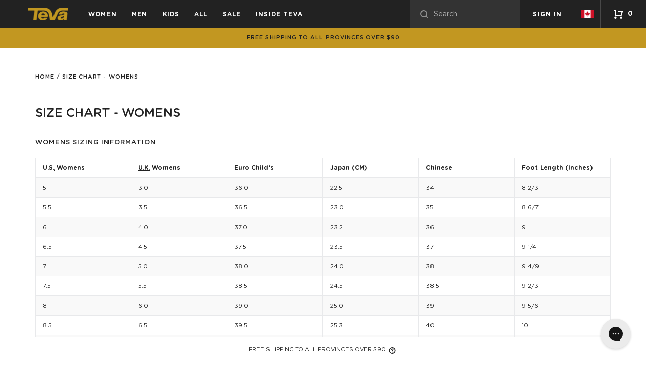

--- FILE ---
content_type: text/html; charset=utf-8
request_url: https://tevaonline.ca/pages/size-chart-womens
body_size: 35431
content:
<!doctype html>
<html class="no-js" lang="en">
  <head>
    <meta name="facebook-domain-verification" content="we7gs9qpund7h508jieq94djnfrz9t">

    <script src="https://kite.spicegems.org/0/js/scripttags/frye-trend/static/country-redirect.js" type="text/javascript"></script>

    <meta charset="utf-8">
    <meta http-equiv="X-UA-Compatible" content="IE=edge,chrome=1">
    <meta name="viewport" content="width=device-width,initial-scale=1">
    <meta name="theme-color" content="#c29721">
    <meta name="google-site-verification" content="rGhXlE0tKIgolNoPk4QiGmIW4Q7Xx63Q9k6WzLCLz8U" />
    <script>
      window.dataLayer = window.dataLayer || [];

      function gtag() {

          dataLayer.push(arguments);

      }

      gtag("consent", "default", {
          ad_storage: "denied",
          ad_user_data: "denied",
          ad_personalization: "denied",
          analytics_storage: "denied",
          functionality_storage: "denied",
          personalization_storage: "denied",
          security_storage: "granted",
          wait_for_update: 2000,
      });

      gtag("set", "ads_data_redaction", true);
      gtag("set", "url_passthrough", true);
    </script>
    <!-- Google Tag Manager -->
    <script>
      (function(w,d,s,l,i){w[l]=w[l]||[];w[l].push({'gtm.start':
      new Date().getTime(),event:'gtm.js'});var f=d.getElementsByTagName(s)[0],
      j=d.createElement(s),dl=l!='dataLayer'?'&l='+l:'';j.async=true;j.src=
      'https://www.googletagmanager.com/gtm.js?id='+i+dl;f.parentNode.insertBefore(j,f);
      })(window,document,'script','dataLayer','GTM-NBG4ZFB');
    </script>
    <!-- End Google Tag Manager -->

    <!-- Start cookieyes banner -->
    <!-- Start cookieyes banner -->
    <script id="cookieyes" type="text/javascript" src="https://cdn-cookieyes.com/common/shopify.js"></script>
    <script
      id="cookieyes"
      type="text/javascript"
      src="https://cdn-cookieyes.com/client_data/a26e28fa06b694d82e651ff1/script.js"
    ></script>
    <!-- End cookieyes banner -->
    <!-- End cookieyes banner -->

    
    
    
      <link rel="canonical" href="https://tevaonline.ca/pages/size-chart-womens">
    
<link rel="shortcut icon" href="//tevaonline.ca/cdn/shop/files/favicon_9f64d043-7bd7-4a48-911c-c04e2f201597_32x32.png?v=1614304651" type="image/png"><title>Size Chart - Womens
&ndash; Teva Canada</title><meta name="description" content="WOMENS SIZING INFORMATION U.S. Womens U.K. Womens Euro Child&#39;s Japan (CM) Chinese Foot Length (Inches) 5 3.0 36.0 22.5 34 8 2/3 5.5 3.5 36.5 23.0 35 8 6/7 6 4.0 37.0 23.2 36 9 6.5 4.5 37.5 23.5 37 9 1/4 7 5.0 38.0 24.0 38 9 4/9 7.5 5.5 38.5 24.5 38.5 9 2/3 8 6.0 39.0 25.0 39 9 5/6 8.5 6.5 39.5 25.3 40 10 9 7.0 40.0 25."><!-- /snippets/social-meta-tags.liquid -->




<meta property="og:site_name" content="Teva Canada">
<meta property="og:url" content="https://tevaonline.ca/pages/size-chart-womens">
<meta property="og:title" content="Size Chart - Womens">
<meta property="og:type" content="website">
<meta property="og:description" content="WOMENS SIZING INFORMATION U.S. Womens U.K. Womens Euro Child&#39;s Japan (CM) Chinese Foot Length (Inches) 5 3.0 36.0 22.5 34 8 2/3 5.5 3.5 36.5 23.0 35 8 6/7 6 4.0 37.0 23.2 36 9 6.5 4.5 37.5 23.5 37 9 1/4 7 5.0 38.0 24.0 38 9 4/9 7.5 5.5 38.5 24.5 38.5 9 2/3 8 6.0 39.0 25.0 39 9 5/6 8.5 6.5 39.5 25.3 40 10 9 7.0 40.0 25.">





  <meta name="twitter:site" content="@Teva">

<meta name="twitter:card" content="summary_large_image">
<meta name="twitter:title" content="Size Chart - Womens">
<meta name="twitter:description" content="WOMENS SIZING INFORMATION U.S. Womens U.K. Womens Euro Child&#39;s Japan (CM) Chinese Foot Length (Inches) 5 3.0 36.0 22.5 34 8 2/3 5.5 3.5 36.5 23.0 35 8 6/7 6 4.0 37.0 23.2 36 9 6.5 4.5 37.5 23.5 37 9 1/4 7 5.0 38.0 24.0 38 9 4/9 7.5 5.5 38.5 24.5 38.5 9 2/3 8 6.0 39.0 25.0 39 9 5/6 8.5 6.5 39.5 25.3 40 10 9 7.0 40.0 25.">

    <script src="https://thread.spicegems.org/0/js/scripttags/frye-trend/country_redirect_0c51f0f5d3c34367a42a7d7cf7377b54.min.js?v=51&amp;shop=frye-trend.myshopify.com" type="text/javascript"></script>

    <div id="shopify-section-filter-menu-settings" class="shopify-section"><style type="text/css">
/*  Filter Menu Color and Image Section CSS */</style>
<link href="//tevaonline.ca/cdn/shop/t/20/assets/filter-menu.scss.css?v=176314335666462003771762896390" rel="stylesheet" type="text/css" media="all" />
<script src="//tevaonline.ca/cdn/shop/t/20/assets/filter-menu.js?v=113119410014780461621762895867" type="text/javascript"></script>




</div>

    <link href="//tevaonline.ca/cdn/shop/t/20/assets/vendor.css?v=44635934412440377971762895867" rel="stylesheet" type="text/css" media="all" />

    <link href="//tevaonline.ca/cdn/shop/t/20/assets/theme.scss.css?v=151758569274912607771762896390" rel="stylesheet" type="text/css" media="all" />

    <link href="//tevaonline.ca/cdn/shop/t/20/assets/styles.scss.css?v=138784177148274629721762895867" rel="stylesheet" type="text/css" media="all" />

    

    <script>
      var theme = {
        breakpoints: {
          medium: 750,
          large: 990,
          widescreen: 1400
        },
        strings: {
          addToCart: "Add to cart",
          soldOut: "Sold out",
          unavailable: "Unavailable",
          regularPrice: "Regular price",
          salePrice: "Sale price",
          sale: "Sale",
          addToCartButtonSelectOptions: "Select a",
          showMore: "Show More",
          showLess: "Show Less",
          addressError: "Error looking up that address",
          addressNoResults: "No results for that address",
          addressQueryLimit: "You have exceeded the Google API usage limit. Consider upgrading to a \u003ca href=\"https:\/\/developers.google.com\/maps\/premium\/usage-limits\"\u003ePremium Plan\u003c\/a\u003e.",
          authError: "There was a problem authenticating your Google Maps account.",
          newWindow: "Opens in a new window.",
          external: "Opens external website.",
          newWindowExternal: "Opens external website in a new window.",
          removeLabel: "Remove [product]",
          update: "Update",
          quantity: "Quantity",
          discountedTotal: "Discounted total",
          regularTotal: "Regular total",
          priceColumn: "See Price column for discount details.",
          quantityMinimumMessage: "Quantity must be 1 or more",
          cartError: "There was an error while updating your cart. Please try again.",
          removedItemMessage: "Removed \u003cspan class=\"cart__removed-product-details\"\u003e([quantity]) [link]\u003c\/span\u003e from your cart.",
          unitPrice: "Unit price",
          unitPriceSeparator: "per",
          oneCartCount: "1 item",
          otherCartCount: "[count] items",
          quantityLabel: "Qtd: [count]",
          cartPopupProductDetails: "Product details",
          cartPopupRemoveLabel: "Translation missing: en.cart.popup.remove_label"
        },
        moneyFormat: "${{amount}}",
        moneyFormatWithCurrency: "${{amount}}"
      }

      document.documentElement.className = document.documentElement.className.replace('no-js', 'js');
    </script><script src="//tevaonline.ca/cdn/shop/t/20/assets/lazysizes.js?v=94224023136283657951762895867" async="async"></script>
    <script src="//tevaonline.ca/cdn/shop/t/20/assets/vendor.js?v=21168220435987029871762895867"></script>
    <script src="//tevaonline.ca/cdn/shop/t/20/assets/image-map-resizer.min.js?v=113060344306508812441762895867" type="text/javascript"></script>

    <script src="//tevaonline.ca/cdn/shop/t/20/assets/theme.js?v=15031067558468955101762897117" defer="defer"></script>
    
      <script>
              let id = setInterval(function() {
            let modals = document.querySelectorAll('div.mc-modal, div.mc-modal-bg');
            if (modals.length > 0) {
                modals.forEach(function(element) {
                    element.remove();
                });
                clearInterval(id);
            }
        }, 10);
      </script>
    

    

    <script>window.performance && window.performance.mark && window.performance.mark('shopify.content_for_header.start');</script><meta name="google-site-verification" content="K4cxJtuz6zgSbJXIQSoSFESaDY26_dEy1iDMRKcTAcs">
<meta id="shopify-digital-wallet" name="shopify-digital-wallet" content="/27363311651/digital_wallets/dialog">
<meta name="shopify-checkout-api-token" content="ba18ae9698e3350308a065349851253a">
<meta id="in-context-paypal-metadata" data-shop-id="27363311651" data-venmo-supported="false" data-environment="production" data-locale="en_US" data-paypal-v4="true" data-currency="CAD">
<link rel="alternate" hreflang="x-default" href="https://tevaonline.ca/pages/size-chart-womens">
<link rel="alternate" hreflang="en" href="https://tevaonline.ca/pages/size-chart-womens">
<link rel="alternate" hreflang="fr" href="https://tevaonline.ca/fr/pages/size-chart-womens">
<script async="async" src="/checkouts/internal/preloads.js?locale=en-CA"></script>
<link rel="preconnect" href="https://shop.app" crossorigin="anonymous">
<script async="async" src="https://shop.app/checkouts/internal/preloads.js?locale=en-CA&shop_id=27363311651" crossorigin="anonymous"></script>
<script id="apple-pay-shop-capabilities" type="application/json">{"shopId":27363311651,"countryCode":"CA","currencyCode":"CAD","merchantCapabilities":["supports3DS"],"merchantId":"gid:\/\/shopify\/Shop\/27363311651","merchantName":"Teva Canada","requiredBillingContactFields":["postalAddress","email"],"requiredShippingContactFields":["postalAddress","email"],"shippingType":"shipping","supportedNetworks":["visa","masterCard","amex","discover","interac","jcb"],"total":{"type":"pending","label":"Teva Canada","amount":"1.00"},"shopifyPaymentsEnabled":true,"supportsSubscriptions":true}</script>
<script id="shopify-features" type="application/json">{"accessToken":"ba18ae9698e3350308a065349851253a","betas":["rich-media-storefront-analytics"],"domain":"tevaonline.ca","predictiveSearch":true,"shopId":27363311651,"locale":"en"}</script>
<script>var Shopify = Shopify || {};
Shopify.shop = "frye-trend.myshopify.com";
Shopify.locale = "en";
Shopify.currency = {"active":"CAD","rate":"1.0"};
Shopify.country = "CA";
Shopify.theme = {"name":"[DEV] Teva Custom Theme -- Final Sale","id":162902933539,"schema_name":"Teva - Based on Debut","schema_version":"1.0.0","theme_store_id":null,"role":"main"};
Shopify.theme.handle = "null";
Shopify.theme.style = {"id":null,"handle":null};
Shopify.cdnHost = "tevaonline.ca/cdn";
Shopify.routes = Shopify.routes || {};
Shopify.routes.root = "/";</script>
<script type="module">!function(o){(o.Shopify=o.Shopify||{}).modules=!0}(window);</script>
<script>!function(o){function n(){var o=[];function n(){o.push(Array.prototype.slice.apply(arguments))}return n.q=o,n}var t=o.Shopify=o.Shopify||{};t.loadFeatures=n(),t.autoloadFeatures=n()}(window);</script>
<script>
  window.ShopifyPay = window.ShopifyPay || {};
  window.ShopifyPay.apiHost = "shop.app\/pay";
  window.ShopifyPay.redirectState = null;
</script>
<script id="shop-js-analytics" type="application/json">{"pageType":"page"}</script>
<script defer="defer" async type="module" src="//tevaonline.ca/cdn/shopifycloud/shop-js/modules/v2/client.init-shop-cart-sync_BT-GjEfc.en.esm.js"></script>
<script defer="defer" async type="module" src="//tevaonline.ca/cdn/shopifycloud/shop-js/modules/v2/chunk.common_D58fp_Oc.esm.js"></script>
<script defer="defer" async type="module" src="//tevaonline.ca/cdn/shopifycloud/shop-js/modules/v2/chunk.modal_xMitdFEc.esm.js"></script>
<script type="module">
  await import("//tevaonline.ca/cdn/shopifycloud/shop-js/modules/v2/client.init-shop-cart-sync_BT-GjEfc.en.esm.js");
await import("//tevaonline.ca/cdn/shopifycloud/shop-js/modules/v2/chunk.common_D58fp_Oc.esm.js");
await import("//tevaonline.ca/cdn/shopifycloud/shop-js/modules/v2/chunk.modal_xMitdFEc.esm.js");

  window.Shopify.SignInWithShop?.initShopCartSync?.({"fedCMEnabled":true,"windoidEnabled":true});

</script>
<script>
  window.Shopify = window.Shopify || {};
  if (!window.Shopify.featureAssets) window.Shopify.featureAssets = {};
  window.Shopify.featureAssets['shop-js'] = {"shop-cart-sync":["modules/v2/client.shop-cart-sync_DZOKe7Ll.en.esm.js","modules/v2/chunk.common_D58fp_Oc.esm.js","modules/v2/chunk.modal_xMitdFEc.esm.js"],"init-fed-cm":["modules/v2/client.init-fed-cm_B6oLuCjv.en.esm.js","modules/v2/chunk.common_D58fp_Oc.esm.js","modules/v2/chunk.modal_xMitdFEc.esm.js"],"shop-cash-offers":["modules/v2/client.shop-cash-offers_D2sdYoxE.en.esm.js","modules/v2/chunk.common_D58fp_Oc.esm.js","modules/v2/chunk.modal_xMitdFEc.esm.js"],"shop-login-button":["modules/v2/client.shop-login-button_QeVjl5Y3.en.esm.js","modules/v2/chunk.common_D58fp_Oc.esm.js","modules/v2/chunk.modal_xMitdFEc.esm.js"],"pay-button":["modules/v2/client.pay-button_DXTOsIq6.en.esm.js","modules/v2/chunk.common_D58fp_Oc.esm.js","modules/v2/chunk.modal_xMitdFEc.esm.js"],"shop-button":["modules/v2/client.shop-button_DQZHx9pm.en.esm.js","modules/v2/chunk.common_D58fp_Oc.esm.js","modules/v2/chunk.modal_xMitdFEc.esm.js"],"avatar":["modules/v2/client.avatar_BTnouDA3.en.esm.js"],"init-windoid":["modules/v2/client.init-windoid_CR1B-cfM.en.esm.js","modules/v2/chunk.common_D58fp_Oc.esm.js","modules/v2/chunk.modal_xMitdFEc.esm.js"],"init-shop-for-new-customer-accounts":["modules/v2/client.init-shop-for-new-customer-accounts_C_vY_xzh.en.esm.js","modules/v2/client.shop-login-button_QeVjl5Y3.en.esm.js","modules/v2/chunk.common_D58fp_Oc.esm.js","modules/v2/chunk.modal_xMitdFEc.esm.js"],"init-shop-email-lookup-coordinator":["modules/v2/client.init-shop-email-lookup-coordinator_BI7n9ZSv.en.esm.js","modules/v2/chunk.common_D58fp_Oc.esm.js","modules/v2/chunk.modal_xMitdFEc.esm.js"],"init-shop-cart-sync":["modules/v2/client.init-shop-cart-sync_BT-GjEfc.en.esm.js","modules/v2/chunk.common_D58fp_Oc.esm.js","modules/v2/chunk.modal_xMitdFEc.esm.js"],"shop-toast-manager":["modules/v2/client.shop-toast-manager_DiYdP3xc.en.esm.js","modules/v2/chunk.common_D58fp_Oc.esm.js","modules/v2/chunk.modal_xMitdFEc.esm.js"],"init-customer-accounts":["modules/v2/client.init-customer-accounts_D9ZNqS-Q.en.esm.js","modules/v2/client.shop-login-button_QeVjl5Y3.en.esm.js","modules/v2/chunk.common_D58fp_Oc.esm.js","modules/v2/chunk.modal_xMitdFEc.esm.js"],"init-customer-accounts-sign-up":["modules/v2/client.init-customer-accounts-sign-up_iGw4briv.en.esm.js","modules/v2/client.shop-login-button_QeVjl5Y3.en.esm.js","modules/v2/chunk.common_D58fp_Oc.esm.js","modules/v2/chunk.modal_xMitdFEc.esm.js"],"shop-follow-button":["modules/v2/client.shop-follow-button_CqMgW2wH.en.esm.js","modules/v2/chunk.common_D58fp_Oc.esm.js","modules/v2/chunk.modal_xMitdFEc.esm.js"],"checkout-modal":["modules/v2/client.checkout-modal_xHeaAweL.en.esm.js","modules/v2/chunk.common_D58fp_Oc.esm.js","modules/v2/chunk.modal_xMitdFEc.esm.js"],"shop-login":["modules/v2/client.shop-login_D91U-Q7h.en.esm.js","modules/v2/chunk.common_D58fp_Oc.esm.js","modules/v2/chunk.modal_xMitdFEc.esm.js"],"lead-capture":["modules/v2/client.lead-capture_BJmE1dJe.en.esm.js","modules/v2/chunk.common_D58fp_Oc.esm.js","modules/v2/chunk.modal_xMitdFEc.esm.js"],"payment-terms":["modules/v2/client.payment-terms_Ci9AEqFq.en.esm.js","modules/v2/chunk.common_D58fp_Oc.esm.js","modules/v2/chunk.modal_xMitdFEc.esm.js"]};
</script>
<script>(function() {
  var isLoaded = false;
  function asyncLoad() {
    if (isLoaded) return;
    isLoaded = true;
    var urls = ["https:\/\/chimpstatic.com\/mcjs-connected\/js\/users\/d7c2f5db1f8b08e95c06ba19d\/d2c9f2f25bf3d35006a4ec17d.js?shop=frye-trend.myshopify.com","https:\/\/config.gorgias.chat\/bundle-loader\/01JBYTQVGF1QV48DVBF0MR6Y0J?source=shopify1click\u0026shop=frye-trend.myshopify.com","https:\/\/s3.eu-west-1.amazonaws.com\/production-klarna-il-shopify-osm\/0b7fe7c4a98ef8166eeafee767bc667686567a25\/frye-trend.myshopify.com-1762986236137.js?shop=frye-trend.myshopify.com","https:\/\/cdn.9gtb.com\/loader.js?g_cvt_id=5b5880a6-a71c-453a-9297-fd5f82d7c8c3\u0026shop=frye-trend.myshopify.com"];
    for (var i = 0; i < urls.length; i++) {
      var s = document.createElement('script');
      s.type = 'text/javascript';
      s.async = true;
      s.src = urls[i];
      var x = document.getElementsByTagName('script')[0];
      x.parentNode.insertBefore(s, x);
    }
  };
  if(window.attachEvent) {
    window.attachEvent('onload', asyncLoad);
  } else {
    window.addEventListener('load', asyncLoad, false);
  }
})();</script>
<script id="__st">var __st={"a":27363311651,"offset":-18000,"reqid":"b0d682a4-dc2b-4cc6-81e8-dfd6f7157adf-1769147418","pageurl":"tevaonline.ca\/pages\/size-chart-womens","s":"pages-70513262627","u":"44a2a34a1111","p":"page","rtyp":"page","rid":70513262627};</script>
<script>window.ShopifyPaypalV4VisibilityTracking = true;</script>
<script id="captcha-bootstrap">!function(){'use strict';const t='contact',e='account',n='new_comment',o=[[t,t],['blogs',n],['comments',n],[t,'customer']],c=[[e,'customer_login'],[e,'guest_login'],[e,'recover_customer_password'],[e,'create_customer']],r=t=>t.map((([t,e])=>`form[action*='/${t}']:not([data-nocaptcha='true']) input[name='form_type'][value='${e}']`)).join(','),a=t=>()=>t?[...document.querySelectorAll(t)].map((t=>t.form)):[];function s(){const t=[...o],e=r(t);return a(e)}const i='password',u='form_key',d=['recaptcha-v3-token','g-recaptcha-response','h-captcha-response',i],f=()=>{try{return window.sessionStorage}catch{return}},m='__shopify_v',_=t=>t.elements[u];function p(t,e,n=!1){try{const o=window.sessionStorage,c=JSON.parse(o.getItem(e)),{data:r}=function(t){const{data:e,action:n}=t;return t[m]||n?{data:e,action:n}:{data:t,action:n}}(c);for(const[e,n]of Object.entries(r))t.elements[e]&&(t.elements[e].value=n);n&&o.removeItem(e)}catch(o){console.error('form repopulation failed',{error:o})}}const l='form_type',E='cptcha';function T(t){t.dataset[E]=!0}const w=window,h=w.document,L='Shopify',v='ce_forms',y='captcha';let A=!1;((t,e)=>{const n=(g='f06e6c50-85a8-45c8-87d0-21a2b65856fe',I='https://cdn.shopify.com/shopifycloud/storefront-forms-hcaptcha/ce_storefront_forms_captcha_hcaptcha.v1.5.2.iife.js',D={infoText:'Protected by hCaptcha',privacyText:'Privacy',termsText:'Terms'},(t,e,n)=>{const o=w[L][v],c=o.bindForm;if(c)return c(t,g,e,D).then(n);var r;o.q.push([[t,g,e,D],n]),r=I,A||(h.body.append(Object.assign(h.createElement('script'),{id:'captcha-provider',async:!0,src:r})),A=!0)});var g,I,D;w[L]=w[L]||{},w[L][v]=w[L][v]||{},w[L][v].q=[],w[L][y]=w[L][y]||{},w[L][y].protect=function(t,e){n(t,void 0,e),T(t)},Object.freeze(w[L][y]),function(t,e,n,w,h,L){const[v,y,A,g]=function(t,e,n){const i=e?o:[],u=t?c:[],d=[...i,...u],f=r(d),m=r(i),_=r(d.filter((([t,e])=>n.includes(e))));return[a(f),a(m),a(_),s()]}(w,h,L),I=t=>{const e=t.target;return e instanceof HTMLFormElement?e:e&&e.form},D=t=>v().includes(t);t.addEventListener('submit',(t=>{const e=I(t);if(!e)return;const n=D(e)&&!e.dataset.hcaptchaBound&&!e.dataset.recaptchaBound,o=_(e),c=g().includes(e)&&(!o||!o.value);(n||c)&&t.preventDefault(),c&&!n&&(function(t){try{if(!f())return;!function(t){const e=f();if(!e)return;const n=_(t);if(!n)return;const o=n.value;o&&e.removeItem(o)}(t);const e=Array.from(Array(32),(()=>Math.random().toString(36)[2])).join('');!function(t,e){_(t)||t.append(Object.assign(document.createElement('input'),{type:'hidden',name:u})),t.elements[u].value=e}(t,e),function(t,e){const n=f();if(!n)return;const o=[...t.querySelectorAll(`input[type='${i}']`)].map((({name:t})=>t)),c=[...d,...o],r={};for(const[a,s]of new FormData(t).entries())c.includes(a)||(r[a]=s);n.setItem(e,JSON.stringify({[m]:1,action:t.action,data:r}))}(t,e)}catch(e){console.error('failed to persist form',e)}}(e),e.submit())}));const S=(t,e)=>{t&&!t.dataset[E]&&(n(t,e.some((e=>e===t))),T(t))};for(const o of['focusin','change'])t.addEventListener(o,(t=>{const e=I(t);D(e)&&S(e,y())}));const B=e.get('form_key'),M=e.get(l),P=B&&M;t.addEventListener('DOMContentLoaded',(()=>{const t=y();if(P)for(const e of t)e.elements[l].value===M&&p(e,B);[...new Set([...A(),...v().filter((t=>'true'===t.dataset.shopifyCaptcha))])].forEach((e=>S(e,t)))}))}(h,new URLSearchParams(w.location.search),n,t,e,['guest_login'])})(!0,!0)}();</script>
<script integrity="sha256-4kQ18oKyAcykRKYeNunJcIwy7WH5gtpwJnB7kiuLZ1E=" data-source-attribution="shopify.loadfeatures" defer="defer" src="//tevaonline.ca/cdn/shopifycloud/storefront/assets/storefront/load_feature-a0a9edcb.js" crossorigin="anonymous"></script>
<script crossorigin="anonymous" defer="defer" src="//tevaonline.ca/cdn/shopifycloud/storefront/assets/shopify_pay/storefront-65b4c6d7.js?v=20250812"></script>
<script data-source-attribution="shopify.dynamic_checkout.dynamic.init">var Shopify=Shopify||{};Shopify.PaymentButton=Shopify.PaymentButton||{isStorefrontPortableWallets:!0,init:function(){window.Shopify.PaymentButton.init=function(){};var t=document.createElement("script");t.src="https://tevaonline.ca/cdn/shopifycloud/portable-wallets/latest/portable-wallets.en.js",t.type="module",document.head.appendChild(t)}};
</script>
<script data-source-attribution="shopify.dynamic_checkout.buyer_consent">
  function portableWalletsHideBuyerConsent(e){var t=document.getElementById("shopify-buyer-consent"),n=document.getElementById("shopify-subscription-policy-button");t&&n&&(t.classList.add("hidden"),t.setAttribute("aria-hidden","true"),n.removeEventListener("click",e))}function portableWalletsShowBuyerConsent(e){var t=document.getElementById("shopify-buyer-consent"),n=document.getElementById("shopify-subscription-policy-button");t&&n&&(t.classList.remove("hidden"),t.removeAttribute("aria-hidden"),n.addEventListener("click",e))}window.Shopify?.PaymentButton&&(window.Shopify.PaymentButton.hideBuyerConsent=portableWalletsHideBuyerConsent,window.Shopify.PaymentButton.showBuyerConsent=portableWalletsShowBuyerConsent);
</script>
<script data-source-attribution="shopify.dynamic_checkout.cart.bootstrap">document.addEventListener("DOMContentLoaded",(function(){function t(){return document.querySelector("shopify-accelerated-checkout-cart, shopify-accelerated-checkout")}if(t())Shopify.PaymentButton.init();else{new MutationObserver((function(e,n){t()&&(Shopify.PaymentButton.init(),n.disconnect())})).observe(document.body,{childList:!0,subtree:!0})}}));
</script>
<link id="shopify-accelerated-checkout-styles" rel="stylesheet" media="screen" href="https://tevaonline.ca/cdn/shopifycloud/portable-wallets/latest/accelerated-checkout-backwards-compat.css" crossorigin="anonymous">
<style id="shopify-accelerated-checkout-cart">
        #shopify-buyer-consent {
  margin-top: 1em;
  display: inline-block;
  width: 100%;
}

#shopify-buyer-consent.hidden {
  display: none;
}

#shopify-subscription-policy-button {
  background: none;
  border: none;
  padding: 0;
  text-decoration: underline;
  font-size: inherit;
  cursor: pointer;
}

#shopify-subscription-policy-button::before {
  box-shadow: none;
}

      </style>

<script>window.performance && window.performance.mark && window.performance.mark('shopify.content_for_header.end');</script>

    <!-- Meta Pixel Code -->
    <script>
      !function(f,b,e,v,n,t,s)
      {if(f.fbq)return;n=f.fbq=function(){n.callMethod?
      n.callMethod.apply(n,arguments):n.queue.push(arguments)};
      if(!f._fbq)f._fbq=n;n.push=n;n.loaded=!0;n.version='2.0';
      n.queue=[];t=b.createElement(e);t.async=!0;
      t.src=v;s=b.getElementsByTagName(e)[0];
      s.parentNode.insertBefore(t,s)}(window, document,'script',
      'https://connect.facebook.net/en_US/fbevents.js');
      fbq('init', '1036683687247276');
      fbq('track', 'PageView');
    </script>
    <noscript
      ><img
        height="1"
        width="1"
        style="display:none"
        src="https://www.facebook.com/tr?id=1036683687247276&ev=PageView&noscript=1"
    ></noscript>
    <!-- End Meta Pixel Code -->
  <!-- BEGIN app block: shopify://apps/geoip-country-redirect/blocks/speeedup_link/a3fa1a12-9aad-4707-ab56-45ccf9191aa7 --><!-- BEGIN app snippet: flags-style --><style id='sgcr-flags-css'>.sgcr-flag {display: inline-block;background-size: contain;background-position: 50%;background-repeat: no-repeat;margin: 0;padding: 0;}.sgcr-flag-af { background-image: url("https://cdn.shopify.com/extensions/01999528-f499-72e0-8480-893097d05005/extension_uid_update.v.0.0.1/assets/af.svg")}.sgcr-flag-ak { background-image: url("https://cdn.shopify.com/extensions/01999528-f499-72e0-8480-893097d05005/extension_uid_update.v.0.0.1/assets/ak.svg")}.sgcr-flag-am { background-image: url("https://cdn.shopify.com/extensions/01999528-f499-72e0-8480-893097d05005/extension_uid_update.v.0.0.1/assets/am.svg")}.sgcr-flag-ar { background-image: url("https://cdn.shopify.com/extensions/01999528-f499-72e0-8480-893097d05005/extension_uid_update.v.0.0.1/assets/ar.svg")}.sgcr-flag-as { background-image: url("https://cdn.shopify.com/extensions/01999528-f499-72e0-8480-893097d05005/extension_uid_update.v.0.0.1/assets/as.svg")}.sgcr-flag-az { background-image: url("https://cdn.shopify.com/extensions/01999528-f499-72e0-8480-893097d05005/extension_uid_update.v.0.0.1/assets/az.svg")}.sgcr-flag-be { background-image: url("https://cdn.shopify.com/extensions/01999528-f499-72e0-8480-893097d05005/extension_uid_update.v.0.0.1/assets/be.svg")}.sgcr-flag-bg { background-image: url("https://cdn.shopify.com/extensions/01999528-f499-72e0-8480-893097d05005/extension_uid_update.v.0.0.1/assets/bg.svg")}.sgcr-flag-bm { background-image: url("https://cdn.shopify.com/extensions/01999528-f499-72e0-8480-893097d05005/extension_uid_update.v.0.0.1/assets/bm.svg")}.sgcr-flag-bn { background-image: url("https://cdn.shopify.com/extensions/01999528-f499-72e0-8480-893097d05005/extension_uid_update.v.0.0.1/assets/bn.svg")}.sgcr-flag-bo { background-image: url("https://cdn.shopify.com/extensions/01999528-f499-72e0-8480-893097d05005/extension_uid_update.v.0.0.1/assets/bo.svg")}.sgcr-flag-br { background-image: url("https://cdn.shopify.com/extensions/01999528-f499-72e0-8480-893097d05005/extension_uid_update.v.0.0.1/assets/br.svg")}.sgcr-flag-bs { background-image: url("https://cdn.shopify.com/extensions/01999528-f499-72e0-8480-893097d05005/extension_uid_update.v.0.0.1/assets/bs.svg")}.sgcr-flag-ca { background-image: url("https://cdn.shopify.com/extensions/01999528-f499-72e0-8480-893097d05005/extension_uid_update.v.0.0.1/assets/ca.svg")}.sgcr-flag-ce { background-image: url("https://cdn.shopify.com/extensions/01999528-f499-72e0-8480-893097d05005/extension_uid_update.v.0.0.1/assets/ce.svg")}.sgcr-flag-ckb { background-image: url("https://cdn.shopify.com/extensions/01999528-f499-72e0-8480-893097d05005/extension_uid_update.v.0.0.1/assets/ckb.svg")}.sgcr-flag-cs { background-image: url("https://cdn.shopify.com/extensions/01999528-f499-72e0-8480-893097d05005/extension_uid_update.v.0.0.1/assets/cs.svg")}.sgcr-flag-cy { background-image: url("https://cdn.shopify.com/extensions/01999528-f499-72e0-8480-893097d05005/extension_uid_update.v.0.0.1/assets/cy.svg")}.sgcr-flag-da { background-image: url("https://cdn.shopify.com/extensions/01999528-f499-72e0-8480-893097d05005/extension_uid_update.v.0.0.1/assets/da.svg")}.sgcr-flag-de { background-image: url("https://cdn.shopify.com/extensions/01999528-f499-72e0-8480-893097d05005/extension_uid_update.v.0.0.1/assets/de.svg")}.sgcr-flag-dz { background-image: url("https://cdn.shopify.com/extensions/01999528-f499-72e0-8480-893097d05005/extension_uid_update.v.0.0.1/assets/dz.svg")}.sgcr-flag-ee { background-image: url("https://cdn.shopify.com/extensions/01999528-f499-72e0-8480-893097d05005/extension_uid_update.v.0.0.1/assets/ee.svg")}.sgcr-flag-el { background-image: url("https://cdn.shopify.com/extensions/01999528-f499-72e0-8480-893097d05005/extension_uid_update.v.0.0.1/assets/el.svg")}.sgcr-flag-en { background-image: url("https://cdn.shopify.com/extensions/01999528-f499-72e0-8480-893097d05005/extension_uid_update.v.0.0.1/assets/en.svg")}.sgcr-flag-eo { background-image: url("https://cdn.shopify.com/extensions/01999528-f499-72e0-8480-893097d05005/extension_uid_update.v.0.0.1/assets/eo.svg")}.sgcr-flag-es { background-image: url("https://cdn.shopify.com/extensions/01999528-f499-72e0-8480-893097d05005/extension_uid_update.v.0.0.1/assets/es.svg")}.sgcr-flag-et { background-image: url("https://cdn.shopify.com/extensions/01999528-f499-72e0-8480-893097d05005/extension_uid_update.v.0.0.1/assets/et.svg")}.sgcr-flag-eu { background-image: url("https://cdn.shopify.com/extensions/01999528-f499-72e0-8480-893097d05005/extension_uid_update.v.0.0.1/assets/eu.svg")}.sgcr-flag-fa { background-image: url("https://cdn.shopify.com/extensions/01999528-f499-72e0-8480-893097d05005/extension_uid_update.v.0.0.1/assets/fa.svg")}.sgcr-flag-ff { background-image: url("https://cdn.shopify.com/extensions/01999528-f499-72e0-8480-893097d05005/extension_uid_update.v.0.0.1/assets/ff.svg")}.sgcr-flag-fi { background-image: url("https://cdn.shopify.com/extensions/01999528-f499-72e0-8480-893097d05005/extension_uid_update.v.0.0.1/assets/fi.svg")}.sgcr-flag-fil { background-image: url("https://cdn.shopify.com/extensions/01999528-f499-72e0-8480-893097d05005/extension_uid_update.v.0.0.1/assets/fil.svg")}.sgcr-flag-fo { background-image: url("https://cdn.shopify.com/extensions/01999528-f499-72e0-8480-893097d05005/extension_uid_update.v.0.0.1/assets/fo.svg")}.sgcr-flag-fr { background-image: url("https://cdn.shopify.com/extensions/01999528-f499-72e0-8480-893097d05005/extension_uid_update.v.0.0.1/assets/fr.svg")}.sgcr-flag-fy { background-image: url("https://cdn.shopify.com/extensions/01999528-f499-72e0-8480-893097d05005/extension_uid_update.v.0.0.1/assets/fy.svg")}.sgcr-flag-ga { background-image: url("https://cdn.shopify.com/extensions/01999528-f499-72e0-8480-893097d05005/extension_uid_update.v.0.0.1/assets/ga.svg")}.sgcr-flag-gd { background-image: url("https://cdn.shopify.com/extensions/01999528-f499-72e0-8480-893097d05005/extension_uid_update.v.0.0.1/assets/gd.svg")}.sgcr-flag-gl { background-image: url("https://cdn.shopify.com/extensions/01999528-f499-72e0-8480-893097d05005/extension_uid_update.v.0.0.1/assets/gl.svg")}.sgcr-flag-gu { background-image: url("https://cdn.shopify.com/extensions/01999528-f499-72e0-8480-893097d05005/extension_uid_update.v.0.0.1/assets/gu.svg")}.sgcr-flag-gv { background-image: url("https://cdn.shopify.com/extensions/01999528-f499-72e0-8480-893097d05005/extension_uid_update.v.0.0.1/assets/gv.svg")}.sgcr-flag-ha { background-image: url("https://cdn.shopify.com/extensions/01999528-f499-72e0-8480-893097d05005/extension_uid_update.v.0.0.1/assets/ha.svg")}.sgcr-flag-he { background-image: url("https://cdn.shopify.com/extensions/01999528-f499-72e0-8480-893097d05005/extension_uid_update.v.0.0.1/assets/he.svg")}.sgcr-flag-hi { background-image: url("https://cdn.shopify.com/extensions/01999528-f499-72e0-8480-893097d05005/extension_uid_update.v.0.0.1/assets/hi.svg")}.sgcr-flag-hr { background-image: url("https://cdn.shopify.com/extensions/01999528-f499-72e0-8480-893097d05005/extension_uid_update.v.0.0.1/assets/hr.svg")}.sgcr-flag-hu { background-image: url("https://cdn.shopify.com/extensions/01999528-f499-72e0-8480-893097d05005/extension_uid_update.v.0.0.1/assets/hu.svg")}.sgcr-flag-hy { background-image: url("https://cdn.shopify.com/extensions/01999528-f499-72e0-8480-893097d05005/extension_uid_update.v.0.0.1/assets/hy.svg")}.sgcr-flag-ia { background-image: url("https://cdn.shopify.com/extensions/01999528-f499-72e0-8480-893097d05005/extension_uid_update.v.0.0.1/assets/ia.svg")}.sgcr-flag-id { background-image: url("https://cdn.shopify.com/extensions/01999528-f499-72e0-8480-893097d05005/extension_uid_update.v.0.0.1/assets/id.svg")}.sgcr-flag-ig { background-image: url("https://cdn.shopify.com/extensions/01999528-f499-72e0-8480-893097d05005/extension_uid_update.v.0.0.1/assets/ig.svg")}.sgcr-flag-ii { background-image: url("https://cdn.shopify.com/extensions/01999528-f499-72e0-8480-893097d05005/extension_uid_update.v.0.0.1/assets/ii.svg")}.sgcr-flag-is { background-image: url("https://cdn.shopify.com/extensions/01999528-f499-72e0-8480-893097d05005/extension_uid_update.v.0.0.1/assets/is.svg")}.sgcr-flag-it { background-image: url("https://cdn.shopify.com/extensions/01999528-f499-72e0-8480-893097d05005/extension_uid_update.v.0.0.1/assets/it.svg")}.sgcr-flag-ja { background-image: url("https://cdn.shopify.com/extensions/01999528-f499-72e0-8480-893097d05005/extension_uid_update.v.0.0.1/assets/ja.svg")}.sgcr-flag-jv { background-image: url("https://cdn.shopify.com/extensions/01999528-f499-72e0-8480-893097d05005/extension_uid_update.v.0.0.1/assets/jv.svg")}.sgcr-flag-ka { background-image: url("https://cdn.shopify.com/extensions/01999528-f499-72e0-8480-893097d05005/extension_uid_update.v.0.0.1/assets/ka.svg")}.sgcr-flag-ki { background-image: url("https://cdn.shopify.com/extensions/01999528-f499-72e0-8480-893097d05005/extension_uid_update.v.0.0.1/assets/ki.svg")}.sgcr-flag-kk { background-image: url("https://cdn.shopify.com/extensions/01999528-f499-72e0-8480-893097d05005/extension_uid_update.v.0.0.1/assets/kk.svg")}.sgcr-flag-kl { background-image: url("https://cdn.shopify.com/extensions/01999528-f499-72e0-8480-893097d05005/extension_uid_update.v.0.0.1/assets/kl.svg")}.sgcr-flag-km { background-image: url("https://cdn.shopify.com/extensions/01999528-f499-72e0-8480-893097d05005/extension_uid_update.v.0.0.1/assets/km.svg")}.sgcr-flag-kn { background-image: url("https://cdn.shopify.com/extensions/01999528-f499-72e0-8480-893097d05005/extension_uid_update.v.0.0.1/assets/kn.svg")}.sgcr-flag-ko { background-image: url("https://cdn.shopify.com/extensions/01999528-f499-72e0-8480-893097d05005/extension_uid_update.v.0.0.1/assets/ko.svg")}.sgcr-flag-ks { background-image: url("https://cdn.shopify.com/extensions/01999528-f499-72e0-8480-893097d05005/extension_uid_update.v.0.0.1/assets/ks.svg")}.sgcr-flag-ku { background-image: url("https://cdn.shopify.com/extensions/01999528-f499-72e0-8480-893097d05005/extension_uid_update.v.0.0.1/assets/ku.svg")}.sgcr-flag-kw { background-image: url("https://cdn.shopify.com/extensions/01999528-f499-72e0-8480-893097d05005/extension_uid_update.v.0.0.1/assets/kw.svg")}.sgcr-flag-ky { background-image: url("https://cdn.shopify.com/extensions/01999528-f499-72e0-8480-893097d05005/extension_uid_update.v.0.0.1/assets/ky.svg")}.sgcr-flag-lb { background-image: url("https://cdn.shopify.com/extensions/01999528-f499-72e0-8480-893097d05005/extension_uid_update.v.0.0.1/assets/lb.svg")}.sgcr-flag-lg { background-image: url("https://cdn.shopify.com/extensions/01999528-f499-72e0-8480-893097d05005/extension_uid_update.v.0.0.1/assets/lg.svg")}.sgcr-flag-ln { background-image: url("https://cdn.shopify.com/extensions/01999528-f499-72e0-8480-893097d05005/extension_uid_update.v.0.0.1/assets/ln.svg")}.sgcr-flag-lo { background-image: url("https://cdn.shopify.com/extensions/01999528-f499-72e0-8480-893097d05005/extension_uid_update.v.0.0.1/assets/lo.svg")}.sgcr-flag-lt { background-image: url("https://cdn.shopify.com/extensions/01999528-f499-72e0-8480-893097d05005/extension_uid_update.v.0.0.1/assets/lt.svg")}.sgcr-flag-lu { background-image: url("https://cdn.shopify.com/extensions/01999528-f499-72e0-8480-893097d05005/extension_uid_update.v.0.0.1/assets/lu.svg")}.sgcr-flag-lv { background-image: url("https://cdn.shopify.com/extensions/01999528-f499-72e0-8480-893097d05005/extension_uid_update.v.0.0.1/assets/lv.svg")}.sgcr-flag-mg { background-image: url("https://cdn.shopify.com/extensions/01999528-f499-72e0-8480-893097d05005/extension_uid_update.v.0.0.1/assets/mg.svg")}.sgcr-flag-mi { background-image: url("https://cdn.shopify.com/extensions/01999528-f499-72e0-8480-893097d05005/extension_uid_update.v.0.0.1/assets/mi.svg")}.sgcr-flag-mk { background-image: url("https://cdn.shopify.com/extensions/01999528-f499-72e0-8480-893097d05005/extension_uid_update.v.0.0.1/assets/mk.svg")}.sgcr-flag-ml { background-image: url("https://cdn.shopify.com/extensions/01999528-f499-72e0-8480-893097d05005/extension_uid_update.v.0.0.1/assets/ml.svg")}.sgcr-flag-mn { background-image: url("https://cdn.shopify.com/extensions/01999528-f499-72e0-8480-893097d05005/extension_uid_update.v.0.0.1/assets/mn.svg")}.sgcr-flag-mr { background-image: url("https://cdn.shopify.com/extensions/01999528-f499-72e0-8480-893097d05005/extension_uid_update.v.0.0.1/assets/mr.svg")}.sgcr-flag-ms { background-image: url("https://cdn.shopify.com/extensions/01999528-f499-72e0-8480-893097d05005/extension_uid_update.v.0.0.1/assets/ms.svg")}.sgcr-flag-mt { background-image: url("https://cdn.shopify.com/extensions/01999528-f499-72e0-8480-893097d05005/extension_uid_update.v.0.0.1/assets/mt.svg")}.sgcr-flag-my { background-image: url("https://cdn.shopify.com/extensions/01999528-f499-72e0-8480-893097d05005/extension_uid_update.v.0.0.1/assets/my.svg")}.sgcr-flag-nb { background-image: url("https://cdn.shopify.com/extensions/01999528-f499-72e0-8480-893097d05005/extension_uid_update.v.0.0.1/assets/nb.svg")}.sgcr-flag-nd { background-image: url("https://cdn.shopify.com/extensions/01999528-f499-72e0-8480-893097d05005/extension_uid_update.v.0.0.1/assets/nd.svg")}.sgcr-flag-ne { background-image: url("https://cdn.shopify.com/extensions/01999528-f499-72e0-8480-893097d05005/extension_uid_update.v.0.0.1/assets/ne.svg")}.sgcr-flag-nl { background-image: url("https://cdn.shopify.com/extensions/01999528-f499-72e0-8480-893097d05005/extension_uid_update.v.0.0.1/assets/nl.svg")}.sgcr-flag-nn { background-image: url("https://cdn.shopify.com/extensions/01999528-f499-72e0-8480-893097d05005/extension_uid_update.v.0.0.1/assets/nn.svg")}.sgcr-flag-no { background-image: url("https://cdn.shopify.com/extensions/01999528-f499-72e0-8480-893097d05005/extension_uid_update.v.0.0.1/assets/no.svg")}.sgcr-flag-om { background-image: url("https://cdn.shopify.com/extensions/01999528-f499-72e0-8480-893097d05005/extension_uid_update.v.0.0.1/assets/om.svg")}.sgcr-flag-or { background-image: url("https://cdn.shopify.com/extensions/01999528-f499-72e0-8480-893097d05005/extension_uid_update.v.0.0.1/assets/or.svg")}.sgcr-flag-os { background-image: url("https://cdn.shopify.com/extensions/01999528-f499-72e0-8480-893097d05005/extension_uid_update.v.0.0.1/assets/os.svg")}.sgcr-flag-pa { background-image: url("https://cdn.shopify.com/extensions/01999528-f499-72e0-8480-893097d05005/extension_uid_update.v.0.0.1/assets/pa.svg")}.sgcr-flag-pl { background-image: url("https://cdn.shopify.com/extensions/01999528-f499-72e0-8480-893097d05005/extension_uid_update.v.0.0.1/assets/pl.svg")}.sgcr-flag-ps { background-image: url("https://cdn.shopify.com/extensions/01999528-f499-72e0-8480-893097d05005/extension_uid_update.v.0.0.1/assets/ps.svg")}.sgcr-flag-pt-br { background-image: url("https://cdn.shopify.com/extensions/01999528-f499-72e0-8480-893097d05005/extension_uid_update.v.0.0.1/assets/pt-br.svg")}.sgcr-flag-pt-pt { background-image: url("https://cdn.shopify.com/extensions/01999528-f499-72e0-8480-893097d05005/extension_uid_update.v.0.0.1/assets/pt-pt.svg")}.sgcr-flag-qu { background-image: url("https://cdn.shopify.com/extensions/01999528-f499-72e0-8480-893097d05005/extension_uid_update.v.0.0.1/assets/qu.svg")}.sgcr-flag-rm { background-image: url("https://cdn.shopify.com/extensions/01999528-f499-72e0-8480-893097d05005/extension_uid_update.v.0.0.1/assets/rm.svg")}.sgcr-flag-rn { background-image: url("https://cdn.shopify.com/extensions/01999528-f499-72e0-8480-893097d05005/extension_uid_update.v.0.0.1/assets/rn.svg")}.sgcr-flag-ro { background-image: url("https://cdn.shopify.com/extensions/01999528-f499-72e0-8480-893097d05005/extension_uid_update.v.0.0.1/assets/ro.svg")}.sgcr-flag-ru { background-image: url("https://cdn.shopify.com/extensions/01999528-f499-72e0-8480-893097d05005/extension_uid_update.v.0.0.1/assets/ru.svg")}.sgcr-flag-rw { background-image: url("https://cdn.shopify.com/extensions/01999528-f499-72e0-8480-893097d05005/extension_uid_update.v.0.0.1/assets/rw.svg")}.sgcr-flag-sa { background-image: url("https://cdn.shopify.com/extensions/01999528-f499-72e0-8480-893097d05005/extension_uid_update.v.0.0.1/assets/sa.svg")}.sgcr-flag-sc { background-image: url("https://cdn.shopify.com/extensions/01999528-f499-72e0-8480-893097d05005/extension_uid_update.v.0.0.1/assets/sc.svg")}.sgcr-flag-sd { background-image: url("https://cdn.shopify.com/extensions/01999528-f499-72e0-8480-893097d05005/extension_uid_update.v.0.0.1/assets/sd.svg")}.sgcr-flag-se { background-image: url("https://cdn.shopify.com/extensions/01999528-f499-72e0-8480-893097d05005/extension_uid_update.v.0.0.1/assets/se.svg")}.sgcr-flag-sg { background-image: url("https://cdn.shopify.com/extensions/01999528-f499-72e0-8480-893097d05005/extension_uid_update.v.0.0.1/assets/sg.svg")}.sgcr-flag-si { background-image: url("https://cdn.shopify.com/extensions/01999528-f499-72e0-8480-893097d05005/extension_uid_update.v.0.0.1/assets/si.svg")}.sgcr-flag-sk { background-image: url("https://cdn.shopify.com/extensions/01999528-f499-72e0-8480-893097d05005/extension_uid_update.v.0.0.1/assets/sk.svg")}.sgcr-flag-sl { background-image: url("https://cdn.shopify.com/extensions/01999528-f499-72e0-8480-893097d05005/extension_uid_update.v.0.0.1/assets/sl.svg")}.sgcr-flag-sn { background-image: url("https://cdn.shopify.com/extensions/01999528-f499-72e0-8480-893097d05005/extension_uid_update.v.0.0.1/assets/sn.svg")}.sgcr-flag-so { background-image: url("https://cdn.shopify.com/extensions/01999528-f499-72e0-8480-893097d05005/extension_uid_update.v.0.0.1/assets/so.svg")}.sgcr-flag-sq { background-image: url("https://cdn.shopify.com/extensions/01999528-f499-72e0-8480-893097d05005/extension_uid_update.v.0.0.1/assets/sq.svg")}.sgcr-flag-sr { background-image: url("https://cdn.shopify.com/extensions/01999528-f499-72e0-8480-893097d05005/extension_uid_update.v.0.0.1/assets/sr.svg")}.sgcr-flag-su { background-image: url("https://cdn.shopify.com/extensions/01999528-f499-72e0-8480-893097d05005/extension_uid_update.v.0.0.1/assets/su.svg")}.sgcr-flag-sv { background-image: url("https://cdn.shopify.com/extensions/01999528-f499-72e0-8480-893097d05005/extension_uid_update.v.0.0.1/assets/sv.svg")}.sgcr-flag-sw { background-image: url("https://cdn.shopify.com/extensions/01999528-f499-72e0-8480-893097d05005/extension_uid_update.v.0.0.1/assets/sw.svg")}.sgcr-flag-ta { background-image: url("https://cdn.shopify.com/extensions/01999528-f499-72e0-8480-893097d05005/extension_uid_update.v.0.0.1/assets/ta.svg")}.sgcr-flag-te { background-image: url("https://cdn.shopify.com/extensions/01999528-f499-72e0-8480-893097d05005/extension_uid_update.v.0.0.1/assets/te.svg")}.sgcr-flag-tg { background-image: url("https://cdn.shopify.com/extensions/01999528-f499-72e0-8480-893097d05005/extension_uid_update.v.0.0.1/assets/tg.svg")}.sgcr-flag-th { background-image: url("https://cdn.shopify.com/extensions/01999528-f499-72e0-8480-893097d05005/extension_uid_update.v.0.0.1/assets/th.svg")}.sgcr-flag-ti { background-image: url("https://cdn.shopify.com/extensions/01999528-f499-72e0-8480-893097d05005/extension_uid_update.v.0.0.1/assets/ti.svg")}.sgcr-flag-tk { background-image: url("https://cdn.shopify.com/extensions/01999528-f499-72e0-8480-893097d05005/extension_uid_update.v.0.0.1/assets/tk.svg")}.sgcr-flag-to { background-image: url("https://cdn.shopify.com/extensions/01999528-f499-72e0-8480-893097d05005/extension_uid_update.v.0.0.1/assets/to.svg")}.sgcr-flag-tr { background-image: url("https://cdn.shopify.com/extensions/01999528-f499-72e0-8480-893097d05005/extension_uid_update.v.0.0.1/assets/tr.svg")}.sgcr-flag-tt { background-image: url("https://cdn.shopify.com/extensions/01999528-f499-72e0-8480-893097d05005/extension_uid_update.v.0.0.1/assets/tt.svg")}.sgcr-flag-ug { background-image: url("https://cdn.shopify.com/extensions/01999528-f499-72e0-8480-893097d05005/extension_uid_update.v.0.0.1/assets/ug.svg")}.sgcr-flag-uk { background-image: url("https://cdn.shopify.com/extensions/01999528-f499-72e0-8480-893097d05005/extension_uid_update.v.0.0.1/assets/uk.svg")}.sgcr-flag-ur { background-image: url("https://cdn.shopify.com/extensions/01999528-f499-72e0-8480-893097d05005/extension_uid_update.v.0.0.1/assets/ur.svg")}.sgcr-flag-uz { background-image: url("https://cdn.shopify.com/extensions/01999528-f499-72e0-8480-893097d05005/extension_uid_update.v.0.0.1/assets/uz.svg")}.sgcr-flag-vi { background-image: url("https://cdn.shopify.com/extensions/01999528-f499-72e0-8480-893097d05005/extension_uid_update.v.0.0.1/assets/vi.svg")}.sgcr-flag-wo { background-image: url("https://cdn.shopify.com/extensions/01999528-f499-72e0-8480-893097d05005/extension_uid_update.v.0.0.1/assets/wo.svg")}.sgcr-flag-xh { background-image: url("https://cdn.shopify.com/extensions/01999528-f499-72e0-8480-893097d05005/extension_uid_update.v.0.0.1/assets/xh.svg")}.sgcr-flag-yi { background-image: url("https://cdn.shopify.com/extensions/01999528-f499-72e0-8480-893097d05005/extension_uid_update.v.0.0.1/assets/yi.svg")}.sgcr-flag-yo { background-image: url("https://cdn.shopify.com/extensions/01999528-f499-72e0-8480-893097d05005/extension_uid_update.v.0.0.1/assets/yo.svg")}.sgcr-flag-zh-cn { background-image: url("https://cdn.shopify.com/extensions/01999528-f499-72e0-8480-893097d05005/extension_uid_update.v.0.0.1/assets/zh-cn.svg")}.sgcr-flag-zh-tw { background-image: url("https://cdn.shopify.com/extensions/01999528-f499-72e0-8480-893097d05005/extension_uid_update.v.0.0.1/assets/zh-tw.svg")}.sgcr-flag-zu { background-image: url("https://cdn.shopify.com/extensions/01999528-f499-72e0-8480-893097d05005/extension_uid_update.v.0.0.1/assets/zu.svg")}.sgcr-flag-aed { background-image: url("https://cdn.shopify.com/extensions/01999528-f499-72e0-8480-893097d05005/extension_uid_update.v.0.0.1/assets/aed.svg")}.sgcr-flag-afn { background-image: url("https://cdn.shopify.com/extensions/01999528-f499-72e0-8480-893097d05005/extension_uid_update.v.0.0.1/assets/afn.svg")}.sgcr-flag-all { background-image: url("https://cdn.shopify.com/extensions/01999528-f499-72e0-8480-893097d05005/extension_uid_update.v.0.0.1/assets/all.svg")}.sgcr-flag-amd { background-image: url("https://cdn.shopify.com/extensions/01999528-f499-72e0-8480-893097d05005/extension_uid_update.v.0.0.1/assets/amd.svg")}.sgcr-flag-ang { background-image: url("https://cdn.shopify.com/extensions/01999528-f499-72e0-8480-893097d05005/extension_uid_update.v.0.0.1/assets/ang.svg")}.sgcr-flag-aoa { background-image: url("https://cdn.shopify.com/extensions/01999528-f499-72e0-8480-893097d05005/extension_uid_update.v.0.0.1/assets/aoa.svg")}.sgcr-flag-ars { background-image: url("https://cdn.shopify.com/extensions/01999528-f499-72e0-8480-893097d05005/extension_uid_update.v.0.0.1/assets/ars.svg")}.sgcr-flag-aud { background-image: url("https://cdn.shopify.com/extensions/01999528-f499-72e0-8480-893097d05005/extension_uid_update.v.0.0.1/assets/aud.svg")}.sgcr-flag-awg { background-image: url("https://cdn.shopify.com/extensions/01999528-f499-72e0-8480-893097d05005/extension_uid_update.v.0.0.1/assets/awg.svg")}.sgcr-flag-azn { background-image: url("https://cdn.shopify.com/extensions/01999528-f499-72e0-8480-893097d05005/extension_uid_update.v.0.0.1/assets/azn.svg")}.sgcr-flag-bam { background-image: url("https://cdn.shopify.com/extensions/01999528-f499-72e0-8480-893097d05005/extension_uid_update.v.0.0.1/assets/bam.svg")}.sgcr-flag-bbd { background-image: url("https://cdn.shopify.com/extensions/01999528-f499-72e0-8480-893097d05005/extension_uid_update.v.0.0.1/assets/bbd.svg")}.sgcr-flag-bdt { background-image: url("https://cdn.shopify.com/extensions/01999528-f499-72e0-8480-893097d05005/extension_uid_update.v.0.0.1/assets/bdt.svg")}.sgcr-flag-bgn { background-image: url("https://cdn.shopify.com/extensions/01999528-f499-72e0-8480-893097d05005/extension_uid_update.v.0.0.1/assets/bgn.svg")}.sgcr-flag-bhd { background-image: url("https://cdn.shopify.com/extensions/01999528-f499-72e0-8480-893097d05005/extension_uid_update.v.0.0.1/assets/bhd.svg")}.sgcr-flag-bif { background-image: url("https://cdn.shopify.com/extensions/01999528-f499-72e0-8480-893097d05005/extension_uid_update.v.0.0.1/assets/bif.svg")}.sgcr-flag-bnd { background-image: url("https://cdn.shopify.com/extensions/01999528-f499-72e0-8480-893097d05005/extension_uid_update.v.0.0.1/assets/bnd.svg")}.sgcr-flag-bob { background-image: url("https://cdn.shopify.com/extensions/01999528-f499-72e0-8480-893097d05005/extension_uid_update.v.0.0.1/assets/bob.svg")}.sgcr-flag-brl { background-image: url("https://cdn.shopify.com/extensions/01999528-f499-72e0-8480-893097d05005/extension_uid_update.v.0.0.1/assets/brl.svg")}.sgcr-flag-bsd { background-image: url("https://cdn.shopify.com/extensions/01999528-f499-72e0-8480-893097d05005/extension_uid_update.v.0.0.1/assets/bsd.svg")}.sgcr-flag-btn { background-image: url("https://cdn.shopify.com/extensions/01999528-f499-72e0-8480-893097d05005/extension_uid_update.v.0.0.1/assets/btn.svg")}.sgcr-flag-bwp { background-image: url("https://cdn.shopify.com/extensions/01999528-f499-72e0-8480-893097d05005/extension_uid_update.v.0.0.1/assets/bwp.svg")}.sgcr-flag-byn { background-image: url("https://cdn.shopify.com/extensions/01999528-f499-72e0-8480-893097d05005/extension_uid_update.v.0.0.1/assets/byn.svg")}.sgcr-flag-bzd { background-image: url("https://cdn.shopify.com/extensions/01999528-f499-72e0-8480-893097d05005/extension_uid_update.v.0.0.1/assets/bzd.svg")}.sgcr-flag-cad { background-image: url("https://cdn.shopify.com/extensions/01999528-f499-72e0-8480-893097d05005/extension_uid_update.v.0.0.1/assets/cad.svg")}.sgcr-flag-cdf { background-image: url("https://cdn.shopify.com/extensions/01999528-f499-72e0-8480-893097d05005/extension_uid_update.v.0.0.1/assets/cdf.svg")}.sgcr-flag-chf { background-image: url("https://cdn.shopify.com/extensions/01999528-f499-72e0-8480-893097d05005/extension_uid_update.v.0.0.1/assets/chf.svg")}.sgcr-flag-clp { background-image: url("https://cdn.shopify.com/extensions/01999528-f499-72e0-8480-893097d05005/extension_uid_update.v.0.0.1/assets/clp.svg")}.sgcr-flag-cny { background-image: url("https://cdn.shopify.com/extensions/01999528-f499-72e0-8480-893097d05005/extension_uid_update.v.0.0.1/assets/cny.svg")}.sgcr-flag-cop { background-image: url("https://cdn.shopify.com/extensions/01999528-f499-72e0-8480-893097d05005/extension_uid_update.v.0.0.1/assets/cop.svg")}.sgcr-flag-crc { background-image: url("https://cdn.shopify.com/extensions/01999528-f499-72e0-8480-893097d05005/extension_uid_update.v.0.0.1/assets/crc.svg")}.sgcr-flag-cve { background-image: url("https://cdn.shopify.com/extensions/01999528-f499-72e0-8480-893097d05005/extension_uid_update.v.0.0.1/assets/cve.svg")}.sgcr-flag-czk { background-image: url("https://cdn.shopify.com/extensions/01999528-f499-72e0-8480-893097d05005/extension_uid_update.v.0.0.1/assets/czk.svg")}.sgcr-flag-djf { background-image: url("https://cdn.shopify.com/extensions/01999528-f499-72e0-8480-893097d05005/extension_uid_update.v.0.0.1/assets/djf.svg")}.sgcr-flag-dkk { background-image: url("https://cdn.shopify.com/extensions/01999528-f499-72e0-8480-893097d05005/extension_uid_update.v.0.0.1/assets/dkk.svg")}.sgcr-flag-dop { background-image: url("https://cdn.shopify.com/extensions/01999528-f499-72e0-8480-893097d05005/extension_uid_update.v.0.0.1/assets/dop.svg")}.sgcr-flag-dzd { background-image: url("https://cdn.shopify.com/extensions/01999528-f499-72e0-8480-893097d05005/extension_uid_update.v.0.0.1/assets/dzd.svg")}.sgcr-flag-egp { background-image: url("https://cdn.shopify.com/extensions/01999528-f499-72e0-8480-893097d05005/extension_uid_update.v.0.0.1/assets/egp.svg")}.sgcr-flag-ern { background-image: url("https://cdn.shopify.com/extensions/01999528-f499-72e0-8480-893097d05005/extension_uid_update.v.0.0.1/assets/ern.svg")}.sgcr-flag-etb { background-image: url("https://cdn.shopify.com/extensions/01999528-f499-72e0-8480-893097d05005/extension_uid_update.v.0.0.1/assets/etb.svg")}.sgcr-flag-eur { background-image: url("https://cdn.shopify.com/extensions/01999528-f499-72e0-8480-893097d05005/extension_uid_update.v.0.0.1/assets/eur.svg")}.sgcr-flag-fjd { background-image: url("https://cdn.shopify.com/extensions/01999528-f499-72e0-8480-893097d05005/extension_uid_update.v.0.0.1/assets/fjd.svg")}.sgcr-flag-fkp { background-image: url("https://cdn.shopify.com/extensions/01999528-f499-72e0-8480-893097d05005/extension_uid_update.v.0.0.1/assets/fkp.svg")}.sgcr-flag-gbp { background-image: url("https://cdn.shopify.com/extensions/01999528-f499-72e0-8480-893097d05005/extension_uid_update.v.0.0.1/assets/gbp.svg")}.sgcr-flag-gel { background-image: url("https://cdn.shopify.com/extensions/01999528-f499-72e0-8480-893097d05005/extension_uid_update.v.0.0.1/assets/gel.svg")}.sgcr-flag-ghs { background-image: url("https://cdn.shopify.com/extensions/01999528-f499-72e0-8480-893097d05005/extension_uid_update.v.0.0.1/assets/ghs.svg")}.sgcr-flag-gmd { background-image: url("https://cdn.shopify.com/extensions/01999528-f499-72e0-8480-893097d05005/extension_uid_update.v.0.0.1/assets/gmd.svg")}.sgcr-flag-gnf { background-image: url("https://cdn.shopify.com/extensions/01999528-f499-72e0-8480-893097d05005/extension_uid_update.v.0.0.1/assets/gnf.svg")}.sgcr-flag-gtq { background-image: url("https://cdn.shopify.com/extensions/01999528-f499-72e0-8480-893097d05005/extension_uid_update.v.0.0.1/assets/gtq.svg")}.sgcr-flag-gyd { background-image: url("https://cdn.shopify.com/extensions/01999528-f499-72e0-8480-893097d05005/extension_uid_update.v.0.0.1/assets/gyd.svg")}.sgcr-flag-hkd { background-image: url("https://cdn.shopify.com/extensions/01999528-f499-72e0-8480-893097d05005/extension_uid_update.v.0.0.1/assets/hkd.svg")}.sgcr-flag-hnl { background-image: url("https://cdn.shopify.com/extensions/01999528-f499-72e0-8480-893097d05005/extension_uid_update.v.0.0.1/assets/hnl.svg")}.sgcr-flag-hrk { background-image: url("https://cdn.shopify.com/extensions/01999528-f499-72e0-8480-893097d05005/extension_uid_update.v.0.0.1/assets/hrk.svg")}.sgcr-flag-htg { background-image: url("https://cdn.shopify.com/extensions/01999528-f499-72e0-8480-893097d05005/extension_uid_update.v.0.0.1/assets/htg.svg")}.sgcr-flag-huf { background-image: url("https://cdn.shopify.com/extensions/01999528-f499-72e0-8480-893097d05005/extension_uid_update.v.0.0.1/assets/huf.svg")}.sgcr-flag-idr { background-image: url("https://cdn.shopify.com/extensions/01999528-f499-72e0-8480-893097d05005/extension_uid_update.v.0.0.1/assets/idr.svg")}.sgcr-flag-ils { background-image: url("https://cdn.shopify.com/extensions/01999528-f499-72e0-8480-893097d05005/extension_uid_update.v.0.0.1/assets/ils.svg")}.sgcr-flag-inr { background-image: url("https://cdn.shopify.com/extensions/01999528-f499-72e0-8480-893097d05005/extension_uid_update.v.0.0.1/assets/inr.svg")}.sgcr-flag-iqd { background-image: url("https://cdn.shopify.com/extensions/01999528-f499-72e0-8480-893097d05005/extension_uid_update.v.0.0.1/assets/iqd.svg")}.sgcr-flag-isk { background-image: url("https://cdn.shopify.com/extensions/01999528-f499-72e0-8480-893097d05005/extension_uid_update.v.0.0.1/assets/isk.svg")}.sgcr-flag-jmd { background-image: url("https://cdn.shopify.com/extensions/01999528-f499-72e0-8480-893097d05005/extension_uid_update.v.0.0.1/assets/jmd.svg")}.sgcr-flag-jod { background-image: url("https://cdn.shopify.com/extensions/01999528-f499-72e0-8480-893097d05005/extension_uid_update.v.0.0.1/assets/jod.svg")}.sgcr-flag-jpy { background-image: url("https://cdn.shopify.com/extensions/01999528-f499-72e0-8480-893097d05005/extension_uid_update.v.0.0.1/assets/jpy.svg")}.sgcr-flag-kes { background-image: url("https://cdn.shopify.com/extensions/01999528-f499-72e0-8480-893097d05005/extension_uid_update.v.0.0.1/assets/kes.svg")}.sgcr-flag-kgs { background-image: url("https://cdn.shopify.com/extensions/01999528-f499-72e0-8480-893097d05005/extension_uid_update.v.0.0.1/assets/kgs.svg")}.sgcr-flag-khr { background-image: url("https://cdn.shopify.com/extensions/01999528-f499-72e0-8480-893097d05005/extension_uid_update.v.0.0.1/assets/khr.svg")}.sgcr-flag-kmf { background-image: url("https://cdn.shopify.com/extensions/01999528-f499-72e0-8480-893097d05005/extension_uid_update.v.0.0.1/assets/kmf.svg")}.sgcr-flag-krw { background-image: url("https://cdn.shopify.com/extensions/01999528-f499-72e0-8480-893097d05005/extension_uid_update.v.0.0.1/assets/krw.svg")}.sgcr-flag-kwd { background-image: url("https://cdn.shopify.com/extensions/01999528-f499-72e0-8480-893097d05005/extension_uid_update.v.0.0.1/assets/kwd.svg")}.sgcr-flag-kyd { background-image: url("https://cdn.shopify.com/extensions/01999528-f499-72e0-8480-893097d05005/extension_uid_update.v.0.0.1/assets/kyd.svg")}.sgcr-flag-kzt { background-image: url("https://cdn.shopify.com/extensions/01999528-f499-72e0-8480-893097d05005/extension_uid_update.v.0.0.1/assets/kzt.svg")}.sgcr-flag-lak { background-image: url("https://cdn.shopify.com/extensions/01999528-f499-72e0-8480-893097d05005/extension_uid_update.v.0.0.1/assets/lak.svg")}.sgcr-flag-lbp { background-image: url("https://cdn.shopify.com/extensions/01999528-f499-72e0-8480-893097d05005/extension_uid_update.v.0.0.1/assets/lbp.svg")}.sgcr-flag-lkr { background-image: url("https://cdn.shopify.com/extensions/01999528-f499-72e0-8480-893097d05005/extension_uid_update.v.0.0.1/assets/lkr.svg")}.sgcr-flag-lrd { background-image: url("https://cdn.shopify.com/extensions/01999528-f499-72e0-8480-893097d05005/extension_uid_update.v.0.0.1/assets/lrd.svg")}.sgcr-flag-lsl { background-image: url("https://cdn.shopify.com/extensions/01999528-f499-72e0-8480-893097d05005/extension_uid_update.v.0.0.1/assets/lsl.svg")}.sgcr-flag-lyd { background-image: url("https://cdn.shopify.com/extensions/01999528-f499-72e0-8480-893097d05005/extension_uid_update.v.0.0.1/assets/lyd.svg")}.sgcr-flag-mad { background-image: url("https://cdn.shopify.com/extensions/01999528-f499-72e0-8480-893097d05005/extension_uid_update.v.0.0.1/assets/mad.svg")}.sgcr-flag-mdl { background-image: url("https://cdn.shopify.com/extensions/01999528-f499-72e0-8480-893097d05005/extension_uid_update.v.0.0.1/assets/mdl.svg")}.sgcr-flag-mga { background-image: url("https://cdn.shopify.com/extensions/01999528-f499-72e0-8480-893097d05005/extension_uid_update.v.0.0.1/assets/mga.svg")}.sgcr-flag-mkd { background-image: url("https://cdn.shopify.com/extensions/01999528-f499-72e0-8480-893097d05005/extension_uid_update.v.0.0.1/assets/mkd.svg")}.sgcr-flag-mmk { background-image: url("https://cdn.shopify.com/extensions/01999528-f499-72e0-8480-893097d05005/extension_uid_update.v.0.0.1/assets/mmk.svg")}.sgcr-flag-mnt { background-image: url("https://cdn.shopify.com/extensions/01999528-f499-72e0-8480-893097d05005/extension_uid_update.v.0.0.1/assets/mnt.svg")}.sgcr-flag-mop { background-image: url("https://cdn.shopify.com/extensions/01999528-f499-72e0-8480-893097d05005/extension_uid_update.v.0.0.1/assets/mop.svg")}.sgcr-flag-mro { background-image: url("https://cdn.shopify.com/extensions/01999528-f499-72e0-8480-893097d05005/extension_uid_update.v.0.0.1/assets/mro.svg")}.sgcr-flag-mur { background-image: url("https://cdn.shopify.com/extensions/01999528-f499-72e0-8480-893097d05005/extension_uid_update.v.0.0.1/assets/mur.svg")}.sgcr-flag-mvr { background-image: url("https://cdn.shopify.com/extensions/01999528-f499-72e0-8480-893097d05005/extension_uid_update.v.0.0.1/assets/mvr.svg")}.sgcr-flag-mwk { background-image: url("https://cdn.shopify.com/extensions/01999528-f499-72e0-8480-893097d05005/extension_uid_update.v.0.0.1/assets/mwk.svg")}.sgcr-flag-mxn { background-image: url("https://cdn.shopify.com/extensions/01999528-f499-72e0-8480-893097d05005/extension_uid_update.v.0.0.1/assets/mxn.svg")}.sgcr-flag-myr { background-image: url("https://cdn.shopify.com/extensions/01999528-f499-72e0-8480-893097d05005/extension_uid_update.v.0.0.1/assets/myr.svg")}.sgcr-flag-mzn { background-image: url("https://cdn.shopify.com/extensions/01999528-f499-72e0-8480-893097d05005/extension_uid_update.v.0.0.1/assets/mzn.svg")}.sgcr-flag-nad { background-image: url("https://cdn.shopify.com/extensions/01999528-f499-72e0-8480-893097d05005/extension_uid_update.v.0.0.1/assets/nad.svg")}.sgcr-flag-ngn { background-image: url("https://cdn.shopify.com/extensions/01999528-f499-72e0-8480-893097d05005/extension_uid_update.v.0.0.1/assets/ngn.svg")}.sgcr-flag-nio { background-image: url("https://cdn.shopify.com/extensions/01999528-f499-72e0-8480-893097d05005/extension_uid_update.v.0.0.1/assets/nio.svg")}.sgcr-flag-nok { background-image: url("https://cdn.shopify.com/extensions/01999528-f499-72e0-8480-893097d05005/extension_uid_update.v.0.0.1/assets/nok.svg")}.sgcr-flag-npr { background-image: url("https://cdn.shopify.com/extensions/01999528-f499-72e0-8480-893097d05005/extension_uid_update.v.0.0.1/assets/npr.svg")}.sgcr-flag-nzd { background-image: url("https://cdn.shopify.com/extensions/01999528-f499-72e0-8480-893097d05005/extension_uid_update.v.0.0.1/assets/nzd.svg")}.sgcr-flag-omr { background-image: url("https://cdn.shopify.com/extensions/01999528-f499-72e0-8480-893097d05005/extension_uid_update.v.0.0.1/assets/omr.svg")}.sgcr-flag-pen { background-image: url("https://cdn.shopify.com/extensions/01999528-f499-72e0-8480-893097d05005/extension_uid_update.v.0.0.1/assets/pen.svg")}.sgcr-flag-pgk { background-image: url("https://cdn.shopify.com/extensions/01999528-f499-72e0-8480-893097d05005/extension_uid_update.v.0.0.1/assets/pgk.svg")}.sgcr-flag-php { background-image: url("https://cdn.shopify.com/extensions/01999528-f499-72e0-8480-893097d05005/extension_uid_update.v.0.0.1/assets/php.svg")}.sgcr-flag-pkr { background-image: url("https://cdn.shopify.com/extensions/01999528-f499-72e0-8480-893097d05005/extension_uid_update.v.0.0.1/assets/pkr.svg")}.sgcr-flag-pln { background-image: url("https://cdn.shopify.com/extensions/01999528-f499-72e0-8480-893097d05005/extension_uid_update.v.0.0.1/assets/pln.svg")}.sgcr-flag-pyg { background-image: url("https://cdn.shopify.com/extensions/01999528-f499-72e0-8480-893097d05005/extension_uid_update.v.0.0.1/assets/pyg.svg")}.sgcr-flag-qar { background-image: url("https://cdn.shopify.com/extensions/01999528-f499-72e0-8480-893097d05005/extension_uid_update.v.0.0.1/assets/qar.svg")}.sgcr-flag-ron { background-image: url("https://cdn.shopify.com/extensions/01999528-f499-72e0-8480-893097d05005/extension_uid_update.v.0.0.1/assets/ron.svg")}.sgcr-flag-rsd { background-image: url("https://cdn.shopify.com/extensions/01999528-f499-72e0-8480-893097d05005/extension_uid_update.v.0.0.1/assets/rsd.svg")}.sgcr-flag-rub { background-image: url("https://cdn.shopify.com/extensions/01999528-f499-72e0-8480-893097d05005/extension_uid_update.v.0.0.1/assets/rub.svg")}.sgcr-flag-rwf { background-image: url("https://cdn.shopify.com/extensions/01999528-f499-72e0-8480-893097d05005/extension_uid_update.v.0.0.1/assets/rwf.svg")}.sgcr-flag-sar { background-image: url("https://cdn.shopify.com/extensions/01999528-f499-72e0-8480-893097d05005/extension_uid_update.v.0.0.1/assets/sar.svg")}.sgcr-flag-sbd { background-image: url("https://cdn.shopify.com/extensions/01999528-f499-72e0-8480-893097d05005/extension_uid_update.v.0.0.1/assets/sbd.svg")}.sgcr-flag-scr { background-image: url("https://cdn.shopify.com/extensions/01999528-f499-72e0-8480-893097d05005/extension_uid_update.v.0.0.1/assets/scr.svg")}.sgcr-flag-sdg { background-image: url("https://cdn.shopify.com/extensions/01999528-f499-72e0-8480-893097d05005/extension_uid_update.v.0.0.1/assets/sdg.svg")}.sgcr-flag-sek { background-image: url("https://cdn.shopify.com/extensions/01999528-f499-72e0-8480-893097d05005/extension_uid_update.v.0.0.1/assets/sek.svg")}.sgcr-flag-sgd { background-image: url("https://cdn.shopify.com/extensions/01999528-f499-72e0-8480-893097d05005/extension_uid_update.v.0.0.1/assets/sgd.svg")}.sgcr-flag-shp { background-image: url("https://cdn.shopify.com/extensions/01999528-f499-72e0-8480-893097d05005/extension_uid_update.v.0.0.1/assets/shp.svg")}.sgcr-flag-sll { background-image: url("https://cdn.shopify.com/extensions/01999528-f499-72e0-8480-893097d05005/extension_uid_update.v.0.0.1/assets/sll.svg")}.sgcr-flag-sos { background-image: url("https://cdn.shopify.com/extensions/01999528-f499-72e0-8480-893097d05005/extension_uid_update.v.0.0.1/assets/sos.svg")}.sgcr-flag-srd { background-image: url("https://cdn.shopify.com/extensions/01999528-f499-72e0-8480-893097d05005/extension_uid_update.v.0.0.1/assets/srd.svg")}.sgcr-flag-ssp { background-image: url("https://cdn.shopify.com/extensions/01999528-f499-72e0-8480-893097d05005/extension_uid_update.v.0.0.1/assets/ssp.svg")}.sgcr-flag-std { background-image: url("https://cdn.shopify.com/extensions/01999528-f499-72e0-8480-893097d05005/extension_uid_update.v.0.0.1/assets/std.svg")}.sgcr-flag-szl { background-image: url("https://cdn.shopify.com/extensions/01999528-f499-72e0-8480-893097d05005/extension_uid_update.v.0.0.1/assets/szl.svg")}.sgcr-flag-thb { background-image: url("https://cdn.shopify.com/extensions/01999528-f499-72e0-8480-893097d05005/extension_uid_update.v.0.0.1/assets/thb.svg")}.sgcr-flag-tjs { background-image: url("https://cdn.shopify.com/extensions/01999528-f499-72e0-8480-893097d05005/extension_uid_update.v.0.0.1/assets/tjs.svg")}.sgcr-flag-tmt { background-image: url("https://cdn.shopify.com/extensions/01999528-f499-72e0-8480-893097d05005/extension_uid_update.v.0.0.1/assets/tmt.svg")}.sgcr-flag-tnd { background-image: url("https://cdn.shopify.com/extensions/01999528-f499-72e0-8480-893097d05005/extension_uid_update.v.0.0.1/assets/tnd.svg")}.sgcr-flag-top { background-image: url("https://cdn.shopify.com/extensions/01999528-f499-72e0-8480-893097d05005/extension_uid_update.v.0.0.1/assets/top.svg")}.sgcr-flag-try { background-image: url("https://cdn.shopify.com/extensions/01999528-f499-72e0-8480-893097d05005/extension_uid_update.v.0.0.1/assets/try.svg")}.sgcr-flag-ttd { background-image: url("https://cdn.shopify.com/extensions/01999528-f499-72e0-8480-893097d05005/extension_uid_update.v.0.0.1/assets/ttd.svg")}.sgcr-flag-twd { background-image: url("https://cdn.shopify.com/extensions/01999528-f499-72e0-8480-893097d05005/extension_uid_update.v.0.0.1/assets/twd.svg")}.sgcr-flag-tzs { background-image: url("https://cdn.shopify.com/extensions/01999528-f499-72e0-8480-893097d05005/extension_uid_update.v.0.0.1/assets/tzs.svg")}.sgcr-flag-uah { background-image: url("https://cdn.shopify.com/extensions/01999528-f499-72e0-8480-893097d05005/extension_uid_update.v.0.0.1/assets/uah.svg")}.sgcr-flag-ugx { background-image: url("https://cdn.shopify.com/extensions/01999528-f499-72e0-8480-893097d05005/extension_uid_update.v.0.0.1/assets/ugx.svg")}.sgcr-flag-usd { background-image: url("https://cdn.shopify.com/extensions/01999528-f499-72e0-8480-893097d05005/extension_uid_update.v.0.0.1/assets/usd.svg")}.sgcr-flag-uyu { background-image: url("https://cdn.shopify.com/extensions/01999528-f499-72e0-8480-893097d05005/extension_uid_update.v.0.0.1/assets/uyu.svg")}.sgcr-flag-uzs { background-image: url("https://cdn.shopify.com/extensions/01999528-f499-72e0-8480-893097d05005/extension_uid_update.v.0.0.1/assets/uzs.svg")}.sgcr-flag-vnd { background-image: url("https://cdn.shopify.com/extensions/01999528-f499-72e0-8480-893097d05005/extension_uid_update.v.0.0.1/assets/vnd.svg")}.sgcr-flag-vuv { background-image: url("https://cdn.shopify.com/extensions/01999528-f499-72e0-8480-893097d05005/extension_uid_update.v.0.0.1/assets/vuv.svg")}.sgcr-flag-wst { background-image: url("https://cdn.shopify.com/extensions/01999528-f499-72e0-8480-893097d05005/extension_uid_update.v.0.0.1/assets/wst.svg")}.sgcr-flag-xaf { background-image: url("https://cdn.shopify.com/extensions/01999528-f499-72e0-8480-893097d05005/extension_uid_update.v.0.0.1/assets/xaf.svg")}.sgcr-flag-xcd { background-image: url("https://cdn.shopify.com/extensions/01999528-f499-72e0-8480-893097d05005/extension_uid_update.v.0.0.1/assets/xcd.svg")}.sgcr-flag-xof { background-image: url("https://cdn.shopify.com/extensions/01999528-f499-72e0-8480-893097d05005/extension_uid_update.v.0.0.1/assets/xof.svg")}.sgcr-flag-xpf { background-image: url("https://cdn.shopify.com/extensions/01999528-f499-72e0-8480-893097d05005/extension_uid_update.v.0.0.1/assets/xpf.svg")}.sgcr-flag-yer { background-image: url("https://cdn.shopify.com/extensions/01999528-f499-72e0-8480-893097d05005/extension_uid_update.v.0.0.1/assets/yer.svg")}.sgcr-flag-zar { background-image: url("https://cdn.shopify.com/extensions/01999528-f499-72e0-8480-893097d05005/extension_uid_update.v.0.0.1/assets/zar.svg")}.sgcr-flag-zmw { background-image: url("https://cdn.shopify.com/extensions/01999528-f499-72e0-8480-893097d05005/extension_uid_update.v.0.0.1/assets/zmw.svg")}</style><!-- END app snippet -->
<!-- BEGIN app snippet: market-config -->




<script type="text/javascript">
    try {
        let metafieldsConfig = {};
        let resourcesConfig = {};

        window["sgcr_marketConfig"] = {
            marketAutoRedirectConfig: metafieldsConfig.sg_geolocation_auto_redirect,
            marketPopupRedirectConfig: {
                ...metafieldsConfig.sg_geolocation_popup,
                template: metafieldsConfig.sg_geolocation_script_config,
                htmlCss: metafieldsConfig.sg_geolocation_template_html
            },
            marketData: {
                markets: metafieldsConfig.sg_geolocation_markets_data,
                countries: metafieldsConfig.sg_geolocation_countries_data,
                currencies: metafieldsConfig.sg_geolocation_currencies_data,
                languages: metafieldsConfig.sg_geolocation_languages_data
            },
            byPassParam: metafieldsConfig.sg_bypass_geolocation
        };

        window["sgcr_marketResources"] = resourcesConfig.sg_resource_countries;
    } catch (error) {
        console.warn("Error In Market Config");
    }
</script>
<!-- END app snippet -->
<!-- BEGIN app snippet: localization-form -->
<script type="text/javascript" id="sgcr-localization-script">
  window.sgcr_localization = {
    "country":{
      "availableLanguages":{"en": {
            "endonymName":"English",
            "isoCode":"en",
            "name":"English",
            "primary":true,
            "rootUrl":"/"
          },"fr": {
            "endonymName":"français",
            "isoCode":"fr",
            "name":"French",
            "primary":false,
            "rootUrl":"/fr"
          },},
      "continent":"North America",
      "currency":{
        "name":"Canadian Dollar",
        "isoCode":"CAD",
        "symbol":"$"
      },
      "flagUrl":"//cdn.shopify.com/static/images/flags/ca.svg",
      "isoCode":"CA",
      "market":{
        "handle":"ca",
        "id":"1202716707"
      },
      "name":"Canada",
      "popular": false ,
      "unitSystem":"metric"
    },
    "language":{
      "endonymName":"English",
      "isoCode":"en",
      "name":"English",
      "primary":true,
      "rootUrl":"/"
    },
    "market":{
      "handle":"ca",
      "id":"1202716707"
    },
    "availableCountries":{"CA":{
          "availableLanguages":{"en" : {
                "name":"English",
                "isoCode":"en",
                "endonymName":"English",
                "primary":true,
                "rootUrl":"/"
              },"fr" : {
                "name":"French",
                "isoCode":"fr",
                "endonymName":"français",
                "primary":false,
                "rootUrl":"/fr"
              },},
          "continent":"North America",
          "currency":{
            "name":"Canadian Dollar",
            "isoCode":"CAD",
            "symbol":"$"
          },
          "flagUrl":"//cdn.shopify.com/static/images/flags/ca.svg",
          "isoCode":"CA",
          "market":{
            "handle":"ca",
            "id":"1202716707"
          },
          "name":"Canada",
          "popular": false ,
          "unitSystem":"metric"
        },},
    "availableLanguages":{"en": {
          "name":"English",
          "isoCode":"en",
          "endonymName":"English",
          "primary":true,
          "rootUrl":"/"
        },"fr": {
          "name":"French",
          "isoCode":"fr",
          "endonymName":"français",
          "primary":false,
          "rootUrl":"/fr"
        },}
  }
</script>

<script type="text/javascript">
  window.sgcr_switcher_html = `<form method="post" action="/localization" id="sgcr-market-switcher" accept-charset="UTF-8" class="shopify-localization-form" enctype="multipart/form-data" hidden="hidden"><input type="hidden" name="form_type" value="localization" /><input type="hidden" name="utf8" value="✓" /><input type="hidden" name="_method" value="put" /><input type="hidden" name="return_to" value="/pages/size-chart-womens" /></form>`;
  if(typeof window["sgcr_marketResources"] == "undefined") {
    (document.body || document.head).insertAdjacentHTML("beforeend", `<div id="sgcr-switcher-html">${window.sgcr_switcher_html}</div>`);
  }
</script>
<!-- END app snippet -->
<script>try {
    	let customMeta = {};
    	if(customMeta.sgcr_customjs) {
      		Function(customMeta.sgcr_customjs)();
    	}
     } catch (error) {
      	console.warn("Error In Custom Code");
     }
  
</script>


<script type="text/javascript" src='https://thread.spicegems.org/0/js/scripttags/frye-trend/country_redirect_0c51f0f5d3c34367a42a7d7cf7377b54.min.js?v=51&shop=frye-trend.myshopify.com' async></script>


<!-- END app block --><!-- BEGIN app block: shopify://apps/judge-me-reviews/blocks/judgeme_core/61ccd3b1-a9f2-4160-9fe9-4fec8413e5d8 --><!-- Start of Judge.me Core -->






<link rel="dns-prefetch" href="https://cdnwidget.judge.me">
<link rel="dns-prefetch" href="https://cdn.judge.me">
<link rel="dns-prefetch" href="https://cdn1.judge.me">
<link rel="dns-prefetch" href="https://api.judge.me">

<script data-cfasync='false' class='jdgm-settings-script'>window.jdgmSettings={"pagination":5,"disable_web_reviews":false,"badge_no_review_text":"No reviews","badge_n_reviews_text":"{{ n }} review/reviews","badge_star_color":"#C29721","hide_badge_preview_if_no_reviews":false,"badge_hide_text":true,"enforce_center_preview_badge":false,"widget_title":"Customer Reviews","widget_open_form_text":"Write a review","widget_close_form_text":"Cancel review","widget_refresh_page_text":"Refresh page","widget_summary_text":"Based on {{ number_of_reviews }} review/reviews","widget_no_review_text":"Be the first to write a review","widget_name_field_text":"Display name","widget_verified_name_field_text":"Verified Name (public)","widget_name_placeholder_text":"Display name","widget_required_field_error_text":"This field is required.","widget_email_field_text":"Email address","widget_verified_email_field_text":"Verified Email (private, can not be edited)","widget_email_placeholder_text":"Your email address","widget_email_field_error_text":"Please enter a valid email address.","widget_rating_field_text":"Rating","widget_review_title_field_text":"Review Title","widget_review_title_placeholder_text":"Give your review a title","widget_review_body_field_text":"Review content","widget_review_body_placeholder_text":"Start writing here...","widget_pictures_field_text":"Picture/Video (optional)","widget_submit_review_text":"Submit Review","widget_submit_verified_review_text":"Submit Verified Review","widget_submit_success_msg_with_auto_publish":"Thank you! Please refresh the page in a few moments to see your review. You can remove or edit your review by logging into \u003ca href='https://judge.me/login' target='_blank' rel='nofollow noopener'\u003eJudge.me\u003c/a\u003e","widget_submit_success_msg_no_auto_publish":"Thank you! Your review will be published as soon as it is approved by the shop admin. You can remove or edit your review by logging into \u003ca href='https://judge.me/login' target='_blank' rel='nofollow noopener'\u003eJudge.me\u003c/a\u003e","widget_show_default_reviews_out_of_total_text":"Showing {{ n_reviews_shown }} out of {{ n_reviews }} reviews.","widget_show_all_link_text":"Show all","widget_show_less_link_text":"Show less","widget_author_said_text":"{{ reviewer_name }} said:","widget_days_text":"{{ n }} days ago","widget_weeks_text":"{{ n }} week/weeks ago","widget_months_text":"{{ n }} month/months ago","widget_years_text":"{{ n }} year/years ago","widget_yesterday_text":"Yesterday","widget_today_text":"Today","widget_replied_text":"\u003e\u003e {{ shop_name }} replied:","widget_read_more_text":"Read more","widget_reviewer_name_as_initial":"","widget_rating_filter_color":"#fbcd0a","widget_rating_filter_see_all_text":"See all reviews","widget_sorting_most_recent_text":"Most Recent","widget_sorting_highest_rating_text":"Highest Rating","widget_sorting_lowest_rating_text":"Lowest Rating","widget_sorting_with_pictures_text":"Only Pictures","widget_sorting_most_helpful_text":"Most Helpful","widget_open_question_form_text":"Ask a question","widget_reviews_subtab_text":"Reviews","widget_questions_subtab_text":"Questions","widget_question_label_text":"Question","widget_answer_label_text":"Answer","widget_question_placeholder_text":"Write your question here","widget_submit_question_text":"Submit Question","widget_question_submit_success_text":"Thank you for your question! We will notify you once it gets answered.","widget_star_color":"#C29721","verified_badge_text":"Verified","verified_badge_bg_color":"","verified_badge_text_color":"","verified_badge_placement":"left-of-reviewer-name","widget_review_max_height":"","widget_hide_border":false,"widget_social_share":false,"widget_thumb":false,"widget_review_location_show":false,"widget_location_format":"","all_reviews_include_out_of_store_products":true,"all_reviews_out_of_store_text":"(out of store)","all_reviews_pagination":100,"all_reviews_product_name_prefix_text":"about","enable_review_pictures":true,"enable_question_anwser":false,"widget_theme":"default","review_date_format":"mm/dd/yyyy","default_sort_method":"most-recent","widget_product_reviews_subtab_text":"Product Reviews","widget_shop_reviews_subtab_text":"Shop Reviews","widget_other_products_reviews_text":"Reviews for other products","widget_store_reviews_subtab_text":"Store reviews","widget_no_store_reviews_text":"This store hasn't received any reviews yet","widget_web_restriction_product_reviews_text":"This product hasn't received any reviews yet","widget_no_items_text":"No items found","widget_show_more_text":"Show more","widget_write_a_store_review_text":"Write a Store Review","widget_other_languages_heading":"Reviews in Other Languages","widget_translate_review_text":"Translate review to {{ language }}","widget_translating_review_text":"Translating...","widget_show_original_translation_text":"Show original ({{ language }})","widget_translate_review_failed_text":"Review couldn't be translated.","widget_translate_review_retry_text":"Retry","widget_translate_review_try_again_later_text":"Try again later","show_product_url_for_grouped_product":false,"widget_sorting_pictures_first_text":"Pictures First","show_pictures_on_all_rev_page_mobile":false,"show_pictures_on_all_rev_page_desktop":false,"floating_tab_hide_mobile_install_preference":false,"floating_tab_button_name":"★ Reviews","floating_tab_title":"Let customers speak for us","floating_tab_button_color":"","floating_tab_button_background_color":"","floating_tab_url":"","floating_tab_url_enabled":false,"floating_tab_tab_style":"text","all_reviews_text_badge_text":"Customers rate us {{ shop.metafields.judgeme.all_reviews_rating | round: 1 }}/5 based on {{ shop.metafields.judgeme.all_reviews_count }} reviews.","all_reviews_text_badge_text_branded_style":"{{ shop.metafields.judgeme.all_reviews_rating | round: 1 }} out of 5 stars based on {{ shop.metafields.judgeme.all_reviews_count }} reviews","is_all_reviews_text_badge_a_link":false,"show_stars_for_all_reviews_text_badge":false,"all_reviews_text_badge_url":"","all_reviews_text_style":"branded","all_reviews_text_color_style":"judgeme_brand_color","all_reviews_text_color":"#108474","all_reviews_text_show_jm_brand":true,"featured_carousel_show_header":true,"featured_carousel_title":"Let customers speak for us","testimonials_carousel_title":"Customers are saying","videos_carousel_title":"Real customer stories","cards_carousel_title":"Customers are saying","featured_carousel_count_text":"from {{ n }} reviews","featured_carousel_add_link_to_all_reviews_page":false,"featured_carousel_url":"","featured_carousel_show_images":true,"featured_carousel_autoslide_interval":5,"featured_carousel_arrows_on_the_sides":false,"featured_carousel_height":250,"featured_carousel_width":80,"featured_carousel_image_size":0,"featured_carousel_image_height":250,"featured_carousel_arrow_color":"#eeeeee","verified_count_badge_style":"branded","verified_count_badge_orientation":"horizontal","verified_count_badge_color_style":"judgeme_brand_color","verified_count_badge_color":"#108474","is_verified_count_badge_a_link":false,"verified_count_badge_url":"","verified_count_badge_show_jm_brand":true,"widget_rating_preset_default":5,"widget_first_sub_tab":"product-reviews","widget_show_histogram":true,"widget_histogram_use_custom_color":false,"widget_pagination_use_custom_color":false,"widget_star_use_custom_color":true,"widget_verified_badge_use_custom_color":false,"widget_write_review_use_custom_color":false,"picture_reminder_submit_button":"Upload Pictures","enable_review_videos":false,"mute_video_by_default":false,"widget_sorting_videos_first_text":"Videos First","widget_review_pending_text":"Pending","featured_carousel_items_for_large_screen":3,"social_share_options_order":"Facebook,Twitter","remove_microdata_snippet":false,"disable_json_ld":false,"enable_json_ld_products":false,"preview_badge_show_question_text":false,"preview_badge_no_question_text":"No questions","preview_badge_n_question_text":"{{ number_of_questions }} question/questions","qa_badge_show_icon":false,"qa_badge_position":"same-row","remove_judgeme_branding":false,"widget_add_search_bar":false,"widget_search_bar_placeholder":"Search","widget_sorting_verified_only_text":"Verified only","featured_carousel_theme":"default","featured_carousel_show_rating":true,"featured_carousel_show_title":true,"featured_carousel_show_body":true,"featured_carousel_show_date":false,"featured_carousel_show_reviewer":true,"featured_carousel_show_product":false,"featured_carousel_header_background_color":"#108474","featured_carousel_header_text_color":"#ffffff","featured_carousel_name_product_separator":"reviewed","featured_carousel_full_star_background":"#108474","featured_carousel_empty_star_background":"#dadada","featured_carousel_vertical_theme_background":"#f9fafb","featured_carousel_verified_badge_enable":true,"featured_carousel_verified_badge_color":"#108474","featured_carousel_border_style":"round","featured_carousel_review_line_length_limit":3,"featured_carousel_more_reviews_button_text":"Read more reviews","featured_carousel_view_product_button_text":"View product","all_reviews_page_load_reviews_on":"scroll","all_reviews_page_load_more_text":"Load More Reviews","disable_fb_tab_reviews":false,"enable_ajax_cdn_cache":false,"widget_advanced_speed_features":5,"widget_public_name_text":"displayed publicly like","default_reviewer_name":"John Smith","default_reviewer_name_has_non_latin":true,"widget_reviewer_anonymous":"Anonymous","medals_widget_title":"Judge.me Review Medals","medals_widget_background_color":"#f9fafb","medals_widget_position":"footer_all_pages","medals_widget_border_color":"#f9fafb","medals_widget_verified_text_position":"left","medals_widget_use_monochromatic_version":false,"medals_widget_elements_color":"#108474","show_reviewer_avatar":true,"widget_invalid_yt_video_url_error_text":"Not a YouTube video URL","widget_max_length_field_error_text":"Please enter no more than {0} characters.","widget_show_country_flag":false,"widget_show_collected_via_shop_app":true,"widget_verified_by_shop_badge_style":"light","widget_verified_by_shop_text":"Verified by Shop","widget_show_photo_gallery":false,"widget_load_with_code_splitting":true,"widget_ugc_install_preference":false,"widget_ugc_title":"Made by us, Shared by you","widget_ugc_subtitle":"Tag us to see your picture featured in our page","widget_ugc_arrows_color":"#ffffff","widget_ugc_primary_button_text":"Buy Now","widget_ugc_primary_button_background_color":"#108474","widget_ugc_primary_button_text_color":"#ffffff","widget_ugc_primary_button_border_width":"0","widget_ugc_primary_button_border_style":"none","widget_ugc_primary_button_border_color":"#108474","widget_ugc_primary_button_border_radius":"25","widget_ugc_secondary_button_text":"Load More","widget_ugc_secondary_button_background_color":"#ffffff","widget_ugc_secondary_button_text_color":"#108474","widget_ugc_secondary_button_border_width":"2","widget_ugc_secondary_button_border_style":"solid","widget_ugc_secondary_button_border_color":"#108474","widget_ugc_secondary_button_border_radius":"25","widget_ugc_reviews_button_text":"View Reviews","widget_ugc_reviews_button_background_color":"#ffffff","widget_ugc_reviews_button_text_color":"#108474","widget_ugc_reviews_button_border_width":"2","widget_ugc_reviews_button_border_style":"solid","widget_ugc_reviews_button_border_color":"#108474","widget_ugc_reviews_button_border_radius":"25","widget_ugc_reviews_button_link_to":"judgeme-reviews-page","widget_ugc_show_post_date":true,"widget_ugc_max_width":"800","widget_rating_metafield_value_type":true,"widget_primary_color":"#000000","widget_enable_secondary_color":false,"widget_secondary_color":"#edf5f5","widget_summary_average_rating_text":"{{ average_rating }} out of 5","widget_media_grid_title":"Customer photos \u0026 videos","widget_media_grid_see_more_text":"See more","widget_round_style":false,"widget_show_product_medals":false,"widget_verified_by_judgeme_text":"Verified by Judge.me","widget_show_store_medals":true,"widget_verified_by_judgeme_text_in_store_medals":"Verified by Judge.me","widget_media_field_exceed_quantity_message":"Sorry, we can only accept {{ max_media }} for one review.","widget_media_field_exceed_limit_message":"{{ file_name }} is too large, please select a {{ media_type }} less than {{ size_limit }}MB.","widget_review_submitted_text":"Review Submitted!","widget_question_submitted_text":"Question Submitted!","widget_close_form_text_question":"Cancel","widget_write_your_answer_here_text":"Write your answer here","widget_enabled_branded_link":true,"widget_show_collected_by_judgeme":false,"widget_reviewer_name_color":"","widget_write_review_text_color":"","widget_write_review_bg_color":"","widget_collected_by_judgeme_text":"collected by Judge.me","widget_pagination_type":"standard","widget_load_more_text":"Load More","widget_load_more_color":"#108474","widget_full_review_text":"Full Review","widget_read_more_reviews_text":"Read More Reviews","widget_read_questions_text":"Read Questions","widget_questions_and_answers_text":"Questions \u0026 Answers","widget_verified_by_text":"Verified by","widget_verified_text":"Verified","widget_number_of_reviews_text":"{{ number_of_reviews }} reviews","widget_back_button_text":"Back","widget_next_button_text":"Next","widget_custom_forms_filter_button":"Filters","custom_forms_style":"horizontal","widget_show_review_information":false,"how_reviews_are_collected":"How reviews are collected?","widget_show_review_keywords":false,"widget_gdpr_statement":"How we use your data: We'll only contact you about the review you left, and only if necessary. By submitting your review, you agree to Judge.me's \u003ca href='https://judge.me/terms' target='_blank' rel='nofollow noopener'\u003eterms\u003c/a\u003e, \u003ca href='https://judge.me/privacy' target='_blank' rel='nofollow noopener'\u003eprivacy\u003c/a\u003e and \u003ca href='https://judge.me/content-policy' target='_blank' rel='nofollow noopener'\u003econtent\u003c/a\u003e policies.","widget_multilingual_sorting_enabled":false,"widget_translate_review_content_enabled":false,"widget_translate_review_content_method":"manual","popup_widget_review_selection":"automatically_with_pictures","popup_widget_round_border_style":true,"popup_widget_show_title":true,"popup_widget_show_body":true,"popup_widget_show_reviewer":false,"popup_widget_show_product":true,"popup_widget_show_pictures":true,"popup_widget_use_review_picture":true,"popup_widget_show_on_home_page":true,"popup_widget_show_on_product_page":true,"popup_widget_show_on_collection_page":true,"popup_widget_show_on_cart_page":true,"popup_widget_position":"bottom_left","popup_widget_first_review_delay":5,"popup_widget_duration":5,"popup_widget_interval":5,"popup_widget_review_count":5,"popup_widget_hide_on_mobile":true,"review_snippet_widget_round_border_style":true,"review_snippet_widget_card_color":"#FFFFFF","review_snippet_widget_slider_arrows_background_color":"#FFFFFF","review_snippet_widget_slider_arrows_color":"#000000","review_snippet_widget_star_color":"#108474","show_product_variant":false,"all_reviews_product_variant_label_text":"Variant: ","widget_show_verified_branding":false,"widget_ai_summary_title":"Customers say","widget_ai_summary_disclaimer":"AI-powered review summary based on recent customer reviews","widget_show_ai_summary":false,"widget_show_ai_summary_bg":false,"widget_show_review_title_input":true,"redirect_reviewers_invited_via_email":"external_form","request_store_review_after_product_review":false,"request_review_other_products_in_order":false,"review_form_color_scheme":"default","review_form_corner_style":"square","review_form_star_color":{},"review_form_text_color":"#333333","review_form_background_color":"#ffffff","review_form_field_background_color":"#fafafa","review_form_button_color":{},"review_form_button_text_color":"#ffffff","review_form_modal_overlay_color":"#000000","review_content_screen_title_text":"How would you rate this product?","review_content_introduction_text":"We would love it if you would share a bit about your experience.","store_review_form_title_text":"How would you rate this store?","store_review_form_introduction_text":"We would love it if you would share a bit about your experience.","show_review_guidance_text":true,"one_star_review_guidance_text":"Poor","five_star_review_guidance_text":"Great","customer_information_screen_title_text":"About you","customer_information_introduction_text":"Please tell us more about you.","custom_questions_screen_title_text":"Your experience in more detail","custom_questions_introduction_text":"Here are a few questions to help us understand more about your experience.","review_submitted_screen_title_text":"Thanks for your review!","review_submitted_screen_thank_you_text":"We are processing it and it will appear on the store soon.","review_submitted_screen_email_verification_text":"Please confirm your email by clicking the link we just sent you. This helps us keep reviews authentic.","review_submitted_request_store_review_text":"Would you like to share your experience of shopping with us?","review_submitted_review_other_products_text":"Would you like to review these products?","store_review_screen_title_text":"Would you like to share your experience of shopping with us?","store_review_introduction_text":"We value your feedback and use it to improve. Please share any thoughts or suggestions you have.","reviewer_media_screen_title_picture_text":"Share a picture","reviewer_media_introduction_picture_text":"Upload a photo to support your review.","reviewer_media_screen_title_video_text":"Share a video","reviewer_media_introduction_video_text":"Upload a video to support your review.","reviewer_media_screen_title_picture_or_video_text":"Share a picture or video","reviewer_media_introduction_picture_or_video_text":"Upload a photo or video to support your review.","reviewer_media_youtube_url_text":"Paste your Youtube URL here","advanced_settings_next_step_button_text":"Next","advanced_settings_close_review_button_text":"Close","modal_write_review_flow":false,"write_review_flow_required_text":"Required","write_review_flow_privacy_message_text":"We respect your privacy.","write_review_flow_anonymous_text":"Post review as anonymous","write_review_flow_visibility_text":"This won't be visible to other customers.","write_review_flow_multiple_selection_help_text":"Select as many as you like","write_review_flow_single_selection_help_text":"Select one option","write_review_flow_required_field_error_text":"This field is required","write_review_flow_invalid_email_error_text":"Please enter a valid email address","write_review_flow_max_length_error_text":"Max. {{ max_length }} characters.","write_review_flow_media_upload_text":"\u003cb\u003eClick to upload\u003c/b\u003e or drag and drop","write_review_flow_gdpr_statement":"We'll only contact you about your review if necessary. By submitting your review, you agree to our \u003ca href='https://judge.me/terms' target='_blank' rel='nofollow noopener'\u003eterms and conditions\u003c/a\u003e and \u003ca href='https://judge.me/privacy' target='_blank' rel='nofollow noopener'\u003eprivacy policy\u003c/a\u003e.","rating_only_reviews_enabled":false,"show_negative_reviews_help_screen":false,"new_review_flow_help_screen_rating_threshold":3,"negative_review_resolution_screen_title_text":"Tell us more","negative_review_resolution_text":"Your experience matters to us. If there were issues with your purchase, we're here to help. Feel free to reach out to us, we'd love the opportunity to make things right.","negative_review_resolution_button_text":"Contact us","negative_review_resolution_proceed_with_review_text":"Leave a review","negative_review_resolution_subject":"Issue with purchase from {{ shop_name }}.{{ order_name }}","preview_badge_collection_page_install_status":false,"widget_review_custom_css":"","preview_badge_custom_css":"","preview_badge_stars_count":"5-stars","featured_carousel_custom_css":"","floating_tab_custom_css":"","all_reviews_widget_custom_css":"","medals_widget_custom_css":"","verified_badge_custom_css":"","all_reviews_text_custom_css":"","transparency_badges_collected_via_store_invite":false,"transparency_badges_from_another_provider":false,"transparency_badges_collected_from_store_visitor":false,"transparency_badges_collected_by_verified_review_provider":false,"transparency_badges_earned_reward":false,"transparency_badges_collected_via_store_invite_text":"Review collected via store invitation","transparency_badges_from_another_provider_text":"Review collected from another provider","transparency_badges_collected_from_store_visitor_text":"Review collected from a store visitor","transparency_badges_written_in_google_text":"Review written in Google","transparency_badges_written_in_etsy_text":"Review written in Etsy","transparency_badges_written_in_shop_app_text":"Review written in Shop App","transparency_badges_earned_reward_text":"Review earned a reward for future purchase","product_review_widget_per_page":10,"widget_store_review_label_text":"Review about the store","checkout_comment_extension_title_on_product_page":"Customer Comments","checkout_comment_extension_num_latest_comment_show":5,"checkout_comment_extension_format":"name_and_timestamp","checkout_comment_customer_name":"last_initial","checkout_comment_comment_notification":true,"preview_badge_collection_page_install_preference":false,"preview_badge_home_page_install_preference":false,"preview_badge_product_page_install_preference":false,"review_widget_install_preference":"","review_carousel_install_preference":false,"floating_reviews_tab_install_preference":"none","verified_reviews_count_badge_install_preference":false,"all_reviews_text_install_preference":false,"review_widget_best_location":false,"judgeme_medals_install_preference":false,"review_widget_revamp_enabled":false,"review_widget_qna_enabled":false,"review_widget_header_theme":"minimal","review_widget_widget_title_enabled":true,"review_widget_header_text_size":"medium","review_widget_header_text_weight":"regular","review_widget_average_rating_style":"compact","review_widget_bar_chart_enabled":true,"review_widget_bar_chart_type":"numbers","review_widget_bar_chart_style":"standard","review_widget_expanded_media_gallery_enabled":false,"review_widget_reviews_section_theme":"standard","review_widget_image_style":"thumbnails","review_widget_review_image_ratio":"square","review_widget_stars_size":"medium","review_widget_verified_badge":"standard_text","review_widget_review_title_text_size":"medium","review_widget_review_text_size":"medium","review_widget_review_text_length":"medium","review_widget_number_of_columns_desktop":3,"review_widget_carousel_transition_speed":5,"review_widget_custom_questions_answers_display":"always","review_widget_button_text_color":"#FFFFFF","review_widget_text_color":"#000000","review_widget_lighter_text_color":"#7B7B7B","review_widget_corner_styling":"soft","review_widget_review_word_singular":"review","review_widget_review_word_plural":"reviews","review_widget_voting_label":"Helpful?","review_widget_shop_reply_label":"Reply from {{ shop_name }}:","review_widget_filters_title":"Filters","qna_widget_question_word_singular":"Question","qna_widget_question_word_plural":"Questions","qna_widget_answer_reply_label":"Answer from {{ answerer_name }}:","qna_content_screen_title_text":"Ask a question about this product","qna_widget_question_required_field_error_text":"Please enter your question.","qna_widget_flow_gdpr_statement":"We'll only contact you about your question if necessary. By submitting your question, you agree to our \u003ca href='https://judge.me/terms' target='_blank' rel='nofollow noopener'\u003eterms and conditions\u003c/a\u003e and \u003ca href='https://judge.me/privacy' target='_blank' rel='nofollow noopener'\u003eprivacy policy\u003c/a\u003e.","qna_widget_question_submitted_text":"Thanks for your question!","qna_widget_close_form_text_question":"Close","qna_widget_question_submit_success_text":"We’ll notify you by email when your question is answered.","all_reviews_widget_v2025_enabled":false,"all_reviews_widget_v2025_header_theme":"default","all_reviews_widget_v2025_widget_title_enabled":true,"all_reviews_widget_v2025_header_text_size":"medium","all_reviews_widget_v2025_header_text_weight":"regular","all_reviews_widget_v2025_average_rating_style":"compact","all_reviews_widget_v2025_bar_chart_enabled":true,"all_reviews_widget_v2025_bar_chart_type":"numbers","all_reviews_widget_v2025_bar_chart_style":"standard","all_reviews_widget_v2025_expanded_media_gallery_enabled":false,"all_reviews_widget_v2025_show_store_medals":true,"all_reviews_widget_v2025_show_photo_gallery":true,"all_reviews_widget_v2025_show_review_keywords":false,"all_reviews_widget_v2025_show_ai_summary":false,"all_reviews_widget_v2025_show_ai_summary_bg":false,"all_reviews_widget_v2025_add_search_bar":false,"all_reviews_widget_v2025_default_sort_method":"most-recent","all_reviews_widget_v2025_reviews_per_page":10,"all_reviews_widget_v2025_reviews_section_theme":"default","all_reviews_widget_v2025_image_style":"thumbnails","all_reviews_widget_v2025_review_image_ratio":"square","all_reviews_widget_v2025_stars_size":"medium","all_reviews_widget_v2025_verified_badge":"bold_badge","all_reviews_widget_v2025_review_title_text_size":"medium","all_reviews_widget_v2025_review_text_size":"medium","all_reviews_widget_v2025_review_text_length":"medium","all_reviews_widget_v2025_number_of_columns_desktop":3,"all_reviews_widget_v2025_carousel_transition_speed":5,"all_reviews_widget_v2025_custom_questions_answers_display":"always","all_reviews_widget_v2025_show_product_variant":false,"all_reviews_widget_v2025_show_reviewer_avatar":true,"all_reviews_widget_v2025_reviewer_name_as_initial":"","all_reviews_widget_v2025_review_location_show":false,"all_reviews_widget_v2025_location_format":"","all_reviews_widget_v2025_show_country_flag":false,"all_reviews_widget_v2025_verified_by_shop_badge_style":"light","all_reviews_widget_v2025_social_share":false,"all_reviews_widget_v2025_social_share_options_order":"Facebook,Twitter,LinkedIn,Pinterest","all_reviews_widget_v2025_pagination_type":"standard","all_reviews_widget_v2025_button_text_color":"#FFFFFF","all_reviews_widget_v2025_text_color":"#000000","all_reviews_widget_v2025_lighter_text_color":"#7B7B7B","all_reviews_widget_v2025_corner_styling":"soft","all_reviews_widget_v2025_title":"Customer reviews","all_reviews_widget_v2025_ai_summary_title":"Customers say about this store","all_reviews_widget_v2025_no_review_text":"Be the first to write a review","platform":"shopify","branding_url":"https://app.judge.me/reviews","branding_text":"Powered by Judge.me","locale":"en","reply_name":"Teva Canada","widget_version":"3.0","footer":true,"autopublish":true,"review_dates":true,"enable_custom_form":false,"shop_locale":"en","enable_multi_locales_translations":false,"show_review_title_input":true,"review_verification_email_status":"never","can_be_branded":true,"reply_name_text":"Teva Canada"};</script> <style class='jdgm-settings-style'>.jdgm-xx{left:0}:root{--jdgm-primary-color: #000;--jdgm-secondary-color: rgba(0,0,0,0.1);--jdgm-star-color: #C29721;--jdgm-write-review-text-color: white;--jdgm-write-review-bg-color: #000000;--jdgm-paginate-color: #000;--jdgm-border-radius: 0;--jdgm-reviewer-name-color: #000000}.jdgm-histogram__bar-content{background-color:#000}.jdgm-rev[data-verified-buyer=true] .jdgm-rev__icon.jdgm-rev__icon:after,.jdgm-rev__buyer-badge.jdgm-rev__buyer-badge{color:white;background-color:#000}.jdgm-review-widget--small .jdgm-gallery.jdgm-gallery .jdgm-gallery__thumbnail-link:nth-child(8) .jdgm-gallery__thumbnail-wrapper.jdgm-gallery__thumbnail-wrapper:before{content:"See more"}@media only screen and (min-width: 768px){.jdgm-gallery.jdgm-gallery .jdgm-gallery__thumbnail-link:nth-child(8) .jdgm-gallery__thumbnail-wrapper.jdgm-gallery__thumbnail-wrapper:before{content:"See more"}}.jdgm-preview-badge .jdgm-star.jdgm-star{color:#C29721}.jdgm-prev-badge__text{display:none !important}.jdgm-author-all-initials{display:none !important}.jdgm-author-last-initial{display:none !important}.jdgm-rev-widg__title{visibility:hidden}.jdgm-rev-widg__summary-text{visibility:hidden}.jdgm-prev-badge__text{visibility:hidden}.jdgm-rev__prod-link-prefix:before{content:'about'}.jdgm-rev__variant-label:before{content:'Variant: '}.jdgm-rev__out-of-store-text:before{content:'(out of store)'}@media only screen and (min-width: 768px){.jdgm-rev__pics .jdgm-rev_all-rev-page-picture-separator,.jdgm-rev__pics .jdgm-rev__product-picture{display:none}}@media only screen and (max-width: 768px){.jdgm-rev__pics .jdgm-rev_all-rev-page-picture-separator,.jdgm-rev__pics .jdgm-rev__product-picture{display:none}}.jdgm-preview-badge[data-template="product"]{display:none !important}.jdgm-preview-badge[data-template="collection"]{display:none !important}.jdgm-preview-badge[data-template="index"]{display:none !important}.jdgm-review-widget[data-from-snippet="true"]{display:none !important}.jdgm-verified-count-badget[data-from-snippet="true"]{display:none !important}.jdgm-carousel-wrapper[data-from-snippet="true"]{display:none !important}.jdgm-all-reviews-text[data-from-snippet="true"]{display:none !important}.jdgm-medals-section[data-from-snippet="true"]{display:none !important}.jdgm-ugc-media-wrapper[data-from-snippet="true"]{display:none !important}.jdgm-rev__transparency-badge[data-badge-type="review_collected_via_store_invitation"]{display:none !important}.jdgm-rev__transparency-badge[data-badge-type="review_collected_from_another_provider"]{display:none !important}.jdgm-rev__transparency-badge[data-badge-type="review_collected_from_store_visitor"]{display:none !important}.jdgm-rev__transparency-badge[data-badge-type="review_written_in_etsy"]{display:none !important}.jdgm-rev__transparency-badge[data-badge-type="review_written_in_google_business"]{display:none !important}.jdgm-rev__transparency-badge[data-badge-type="review_written_in_shop_app"]{display:none !important}.jdgm-rev__transparency-badge[data-badge-type="review_earned_for_future_purchase"]{display:none !important}.jdgm-review-snippet-widget .jdgm-rev-snippet-widget__cards-container .jdgm-rev-snippet-card{border-radius:8px;background:#fff}.jdgm-review-snippet-widget .jdgm-rev-snippet-widget__cards-container .jdgm-rev-snippet-card__rev-rating .jdgm-star{color:#108474}.jdgm-review-snippet-widget .jdgm-rev-snippet-widget__prev-btn,.jdgm-review-snippet-widget .jdgm-rev-snippet-widget__next-btn{border-radius:50%;background:#fff}.jdgm-review-snippet-widget .jdgm-rev-snippet-widget__prev-btn>svg,.jdgm-review-snippet-widget .jdgm-rev-snippet-widget__next-btn>svg{fill:#000}.jdgm-full-rev-modal.rev-snippet-widget .jm-mfp-container .jm-mfp-content,.jdgm-full-rev-modal.rev-snippet-widget .jm-mfp-container .jdgm-full-rev__icon,.jdgm-full-rev-modal.rev-snippet-widget .jm-mfp-container .jdgm-full-rev__pic-img,.jdgm-full-rev-modal.rev-snippet-widget .jm-mfp-container .jdgm-full-rev__reply{border-radius:8px}.jdgm-full-rev-modal.rev-snippet-widget .jm-mfp-container .jdgm-full-rev[data-verified-buyer="true"] .jdgm-full-rev__icon::after{border-radius:8px}.jdgm-full-rev-modal.rev-snippet-widget .jm-mfp-container .jdgm-full-rev .jdgm-rev__buyer-badge{border-radius:calc( 8px / 2 )}.jdgm-full-rev-modal.rev-snippet-widget .jm-mfp-container .jdgm-full-rev .jdgm-full-rev__replier::before{content:'Teva Canada'}.jdgm-full-rev-modal.rev-snippet-widget .jm-mfp-container .jdgm-full-rev .jdgm-full-rev__product-button{border-radius:calc( 8px * 6 )}
</style> <style class='jdgm-settings-style'></style>

  
  
  
  <style class='jdgm-miracle-styles'>
  @-webkit-keyframes jdgm-spin{0%{-webkit-transform:rotate(0deg);-ms-transform:rotate(0deg);transform:rotate(0deg)}100%{-webkit-transform:rotate(359deg);-ms-transform:rotate(359deg);transform:rotate(359deg)}}@keyframes jdgm-spin{0%{-webkit-transform:rotate(0deg);-ms-transform:rotate(0deg);transform:rotate(0deg)}100%{-webkit-transform:rotate(359deg);-ms-transform:rotate(359deg);transform:rotate(359deg)}}@font-face{font-family:'JudgemeStar';src:url("[data-uri]") format("woff");font-weight:normal;font-style:normal}.jdgm-star{font-family:'JudgemeStar';display:inline !important;text-decoration:none !important;padding:0 4px 0 0 !important;margin:0 !important;font-weight:bold;opacity:1;-webkit-font-smoothing:antialiased;-moz-osx-font-smoothing:grayscale}.jdgm-star:hover{opacity:1}.jdgm-star:last-of-type{padding:0 !important}.jdgm-star.jdgm--on:before{content:"\e000"}.jdgm-star.jdgm--off:before{content:"\e001"}.jdgm-star.jdgm--half:before{content:"\e002"}.jdgm-widget *{margin:0;line-height:1.4;-webkit-box-sizing:border-box;-moz-box-sizing:border-box;box-sizing:border-box;-webkit-overflow-scrolling:touch}.jdgm-hidden{display:none !important;visibility:hidden !important}.jdgm-temp-hidden{display:none}.jdgm-spinner{width:40px;height:40px;margin:auto;border-radius:50%;border-top:2px solid #eee;border-right:2px solid #eee;border-bottom:2px solid #eee;border-left:2px solid #ccc;-webkit-animation:jdgm-spin 0.8s infinite linear;animation:jdgm-spin 0.8s infinite linear}.jdgm-prev-badge{display:block !important}

</style>


  
  
   


<script data-cfasync='false' class='jdgm-script'>
!function(e){window.jdgm=window.jdgm||{},jdgm.CDN_HOST="https://cdnwidget.judge.me/",jdgm.CDN_HOST_ALT="https://cdn2.judge.me/cdn/widget_frontend/",jdgm.API_HOST="https://api.judge.me/",jdgm.CDN_BASE_URL="https://cdn.shopify.com/extensions/019be6a6-320f-7c73-92c7-4f8bef39e89f/judgeme-extensions-312/assets/",
jdgm.docReady=function(d){(e.attachEvent?"complete"===e.readyState:"loading"!==e.readyState)?
setTimeout(d,0):e.addEventListener("DOMContentLoaded",d)},jdgm.loadCSS=function(d,t,o,a){
!o&&jdgm.loadCSS.requestedUrls.indexOf(d)>=0||(jdgm.loadCSS.requestedUrls.push(d),
(a=e.createElement("link")).rel="stylesheet",a.class="jdgm-stylesheet",a.media="nope!",
a.href=d,a.onload=function(){this.media="all",t&&setTimeout(t)},e.body.appendChild(a))},
jdgm.loadCSS.requestedUrls=[],jdgm.loadJS=function(e,d){var t=new XMLHttpRequest;
t.onreadystatechange=function(){4===t.readyState&&(Function(t.response)(),d&&d(t.response))},
t.open("GET",e),t.onerror=function(){if(e.indexOf(jdgm.CDN_HOST)===0&&jdgm.CDN_HOST_ALT!==jdgm.CDN_HOST){var f=e.replace(jdgm.CDN_HOST,jdgm.CDN_HOST_ALT);jdgm.loadJS(f,d)}},t.send()},jdgm.docReady((function(){(window.jdgmLoadCSS||e.querySelectorAll(
".jdgm-widget, .jdgm-all-reviews-page").length>0)&&(jdgmSettings.widget_load_with_code_splitting?
parseFloat(jdgmSettings.widget_version)>=3?jdgm.loadCSS(jdgm.CDN_HOST+"widget_v3/base.css"):
jdgm.loadCSS(jdgm.CDN_HOST+"widget/base.css"):jdgm.loadCSS(jdgm.CDN_HOST+"shopify_v2.css"),
jdgm.loadJS(jdgm.CDN_HOST+"loa"+"der.js"))}))}(document);
</script>
<noscript><link rel="stylesheet" type="text/css" media="all" href="https://cdnwidget.judge.me/shopify_v2.css"></noscript>

<!-- BEGIN app snippet: theme_fix_tags --><script>
  (function() {
    var jdgmThemeFixes = null;
    if (!jdgmThemeFixes) return;
    var thisThemeFix = jdgmThemeFixes[Shopify.theme.id];
    if (!thisThemeFix) return;

    if (thisThemeFix.html) {
      document.addEventListener("DOMContentLoaded", function() {
        var htmlDiv = document.createElement('div');
        htmlDiv.classList.add('jdgm-theme-fix-html');
        htmlDiv.innerHTML = thisThemeFix.html;
        document.body.append(htmlDiv);
      });
    };

    if (thisThemeFix.css) {
      var styleTag = document.createElement('style');
      styleTag.classList.add('jdgm-theme-fix-style');
      styleTag.innerHTML = thisThemeFix.css;
      document.head.append(styleTag);
    };

    if (thisThemeFix.js) {
      var scriptTag = document.createElement('script');
      scriptTag.classList.add('jdgm-theme-fix-script');
      scriptTag.innerHTML = thisThemeFix.js;
      document.head.append(scriptTag);
    };
  })();
</script>
<!-- END app snippet -->
<!-- End of Judge.me Core -->



<!-- END app block --><script src="https://cdn.shopify.com/extensions/019be6a6-320f-7c73-92c7-4f8bef39e89f/judgeme-extensions-312/assets/loader.js" type="text/javascript" defer="defer"></script>
<meta property="og:image" content="https://cdn.shopify.com/s/files/1/0273/6331/1651/files/BrandMark_Gold.jpg?height=628&pad_color=fff&v=1614304675&width=1200" />
<meta property="og:image:secure_url" content="https://cdn.shopify.com/s/files/1/0273/6331/1651/files/BrandMark_Gold.jpg?height=628&pad_color=fff&v=1614304675&width=1200" />
<meta property="og:image:width" content="1200" />
<meta property="og:image:height" content="628" />
<link href="https://monorail-edge.shopifysvc.com" rel="dns-prefetch">
<script>(function(){if ("sendBeacon" in navigator && "performance" in window) {try {var session_token_from_headers = performance.getEntriesByType('navigation')[0].serverTiming.find(x => x.name == '_s').description;} catch {var session_token_from_headers = undefined;}var session_cookie_matches = document.cookie.match(/_shopify_s=([^;]*)/);var session_token_from_cookie = session_cookie_matches && session_cookie_matches.length === 2 ? session_cookie_matches[1] : "";var session_token = session_token_from_headers || session_token_from_cookie || "";function handle_abandonment_event(e) {var entries = performance.getEntries().filter(function(entry) {return /monorail-edge.shopifysvc.com/.test(entry.name);});if (!window.abandonment_tracked && entries.length === 0) {window.abandonment_tracked = true;var currentMs = Date.now();var navigation_start = performance.timing.navigationStart;var payload = {shop_id: 27363311651,url: window.location.href,navigation_start,duration: currentMs - navigation_start,session_token,page_type: "page"};window.navigator.sendBeacon("https://monorail-edge.shopifysvc.com/v1/produce", JSON.stringify({schema_id: "online_store_buyer_site_abandonment/1.1",payload: payload,metadata: {event_created_at_ms: currentMs,event_sent_at_ms: currentMs}}));}}window.addEventListener('pagehide', handle_abandonment_event);}}());</script>
<script id="web-pixels-manager-setup">(function e(e,d,r,n,o){if(void 0===o&&(o={}),!Boolean(null===(a=null===(i=window.Shopify)||void 0===i?void 0:i.analytics)||void 0===a?void 0:a.replayQueue)){var i,a;window.Shopify=window.Shopify||{};var t=window.Shopify;t.analytics=t.analytics||{};var s=t.analytics;s.replayQueue=[],s.publish=function(e,d,r){return s.replayQueue.push([e,d,r]),!0};try{self.performance.mark("wpm:start")}catch(e){}var l=function(){var e={modern:/Edge?\/(1{2}[4-9]|1[2-9]\d|[2-9]\d{2}|\d{4,})\.\d+(\.\d+|)|Firefox\/(1{2}[4-9]|1[2-9]\d|[2-9]\d{2}|\d{4,})\.\d+(\.\d+|)|Chrom(ium|e)\/(9{2}|\d{3,})\.\d+(\.\d+|)|(Maci|X1{2}).+ Version\/(15\.\d+|(1[6-9]|[2-9]\d|\d{3,})\.\d+)([,.]\d+|)( \(\w+\)|)( Mobile\/\w+|) Safari\/|Chrome.+OPR\/(9{2}|\d{3,})\.\d+\.\d+|(CPU[ +]OS|iPhone[ +]OS|CPU[ +]iPhone|CPU IPhone OS|CPU iPad OS)[ +]+(15[._]\d+|(1[6-9]|[2-9]\d|\d{3,})[._]\d+)([._]\d+|)|Android:?[ /-](13[3-9]|1[4-9]\d|[2-9]\d{2}|\d{4,})(\.\d+|)(\.\d+|)|Android.+Firefox\/(13[5-9]|1[4-9]\d|[2-9]\d{2}|\d{4,})\.\d+(\.\d+|)|Android.+Chrom(ium|e)\/(13[3-9]|1[4-9]\d|[2-9]\d{2}|\d{4,})\.\d+(\.\d+|)|SamsungBrowser\/([2-9]\d|\d{3,})\.\d+/,legacy:/Edge?\/(1[6-9]|[2-9]\d|\d{3,})\.\d+(\.\d+|)|Firefox\/(5[4-9]|[6-9]\d|\d{3,})\.\d+(\.\d+|)|Chrom(ium|e)\/(5[1-9]|[6-9]\d|\d{3,})\.\d+(\.\d+|)([\d.]+$|.*Safari\/(?![\d.]+ Edge\/[\d.]+$))|(Maci|X1{2}).+ Version\/(10\.\d+|(1[1-9]|[2-9]\d|\d{3,})\.\d+)([,.]\d+|)( \(\w+\)|)( Mobile\/\w+|) Safari\/|Chrome.+OPR\/(3[89]|[4-9]\d|\d{3,})\.\d+\.\d+|(CPU[ +]OS|iPhone[ +]OS|CPU[ +]iPhone|CPU IPhone OS|CPU iPad OS)[ +]+(10[._]\d+|(1[1-9]|[2-9]\d|\d{3,})[._]\d+)([._]\d+|)|Android:?[ /-](13[3-9]|1[4-9]\d|[2-9]\d{2}|\d{4,})(\.\d+|)(\.\d+|)|Mobile Safari.+OPR\/([89]\d|\d{3,})\.\d+\.\d+|Android.+Firefox\/(13[5-9]|1[4-9]\d|[2-9]\d{2}|\d{4,})\.\d+(\.\d+|)|Android.+Chrom(ium|e)\/(13[3-9]|1[4-9]\d|[2-9]\d{2}|\d{4,})\.\d+(\.\d+|)|Android.+(UC? ?Browser|UCWEB|U3)[ /]?(15\.([5-9]|\d{2,})|(1[6-9]|[2-9]\d|\d{3,})\.\d+)\.\d+|SamsungBrowser\/(5\.\d+|([6-9]|\d{2,})\.\d+)|Android.+MQ{2}Browser\/(14(\.(9|\d{2,})|)|(1[5-9]|[2-9]\d|\d{3,})(\.\d+|))(\.\d+|)|K[Aa][Ii]OS\/(3\.\d+|([4-9]|\d{2,})\.\d+)(\.\d+|)/},d=e.modern,r=e.legacy,n=navigator.userAgent;return n.match(d)?"modern":n.match(r)?"legacy":"unknown"}(),u="modern"===l?"modern":"legacy",c=(null!=n?n:{modern:"",legacy:""})[u],f=function(e){return[e.baseUrl,"/wpm","/b",e.hashVersion,"modern"===e.buildTarget?"m":"l",".js"].join("")}({baseUrl:d,hashVersion:r,buildTarget:u}),m=function(e){var d=e.version,r=e.bundleTarget,n=e.surface,o=e.pageUrl,i=e.monorailEndpoint;return{emit:function(e){var a=e.status,t=e.errorMsg,s=(new Date).getTime(),l=JSON.stringify({metadata:{event_sent_at_ms:s},events:[{schema_id:"web_pixels_manager_load/3.1",payload:{version:d,bundle_target:r,page_url:o,status:a,surface:n,error_msg:t},metadata:{event_created_at_ms:s}}]});if(!i)return console&&console.warn&&console.warn("[Web Pixels Manager] No Monorail endpoint provided, skipping logging."),!1;try{return self.navigator.sendBeacon.bind(self.navigator)(i,l)}catch(e){}var u=new XMLHttpRequest;try{return u.open("POST",i,!0),u.setRequestHeader("Content-Type","text/plain"),u.send(l),!0}catch(e){return console&&console.warn&&console.warn("[Web Pixels Manager] Got an unhandled error while logging to Monorail."),!1}}}}({version:r,bundleTarget:l,surface:e.surface,pageUrl:self.location.href,monorailEndpoint:e.monorailEndpoint});try{o.browserTarget=l,function(e){var d=e.src,r=e.async,n=void 0===r||r,o=e.onload,i=e.onerror,a=e.sri,t=e.scriptDataAttributes,s=void 0===t?{}:t,l=document.createElement("script"),u=document.querySelector("head"),c=document.querySelector("body");if(l.async=n,l.src=d,a&&(l.integrity=a,l.crossOrigin="anonymous"),s)for(var f in s)if(Object.prototype.hasOwnProperty.call(s,f))try{l.dataset[f]=s[f]}catch(e){}if(o&&l.addEventListener("load",o),i&&l.addEventListener("error",i),u)u.appendChild(l);else{if(!c)throw new Error("Did not find a head or body element to append the script");c.appendChild(l)}}({src:f,async:!0,onload:function(){if(!function(){var e,d;return Boolean(null===(d=null===(e=window.Shopify)||void 0===e?void 0:e.analytics)||void 0===d?void 0:d.initialized)}()){var d=window.webPixelsManager.init(e)||void 0;if(d){var r=window.Shopify.analytics;r.replayQueue.forEach((function(e){var r=e[0],n=e[1],o=e[2];d.publishCustomEvent(r,n,o)})),r.replayQueue=[],r.publish=d.publishCustomEvent,r.visitor=d.visitor,r.initialized=!0}}},onerror:function(){return m.emit({status:"failed",errorMsg:"".concat(f," has failed to load")})},sri:function(e){var d=/^sha384-[A-Za-z0-9+/=]+$/;return"string"==typeof e&&d.test(e)}(c)?c:"",scriptDataAttributes:o}),m.emit({status:"loading"})}catch(e){m.emit({status:"failed",errorMsg:(null==e?void 0:e.message)||"Unknown error"})}}})({shopId: 27363311651,storefrontBaseUrl: "https://tevaonline.ca",extensionsBaseUrl: "https://extensions.shopifycdn.com/cdn/shopifycloud/web-pixels-manager",monorailEndpoint: "https://monorail-edge.shopifysvc.com/unstable/produce_batch",surface: "storefront-renderer",enabledBetaFlags: ["2dca8a86"],webPixelsConfigList: [{"id":"446758947","configuration":"{\"webPixelName\":\"Judge.me\"}","eventPayloadVersion":"v1","runtimeContext":"STRICT","scriptVersion":"34ad157958823915625854214640f0bf","type":"APP","apiClientId":683015,"privacyPurposes":["ANALYTICS"],"dataSharingAdjustments":{"protectedCustomerApprovalScopes":["read_customer_email","read_customer_name","read_customer_personal_data","read_customer_phone"]}},{"id":"260145187","configuration":"{\"config\":\"{\\\"google_tag_ids\\\":[\\\"G-DS8JCH11FL\\\",\\\"AW-10876791028\\\",\\\"GT-NBJ8C9H\\\",\\\"G-ZM7C7VJVNQ\\\"],\\\"target_country\\\":\\\"CA\\\",\\\"gtag_events\\\":[{\\\"type\\\":\\\"search\\\",\\\"action_label\\\":[\\\"G-DS8JCH11FL\\\",\\\"AW-10876791028\\\/d-e8CIvsrLYDEPTRusIo\\\",\\\"G-ZM7C7VJVNQ\\\"]},{\\\"type\\\":\\\"begin_checkout\\\",\\\"action_label\\\":[\\\"G-DS8JCH11FL\\\",\\\"AW-10876791028\\\/j3pRCIjsrLYDEPTRusIo\\\",\\\"G-ZM7C7VJVNQ\\\"]},{\\\"type\\\":\\\"view_item\\\",\\\"action_label\\\":[\\\"G-DS8JCH11FL\\\",\\\"AW-10876791028\\\/KVsyCILsrLYDEPTRusIo\\\",\\\"MC-YMR1HWWRZ0\\\",\\\"G-ZM7C7VJVNQ\\\"]},{\\\"type\\\":\\\"purchase\\\",\\\"action_label\\\":[\\\"G-DS8JCH11FL\\\",\\\"AW-10876791028\\\/GehECP_rrLYDEPTRusIo\\\",\\\"MC-YMR1HWWRZ0\\\",\\\"G-ZM7C7VJVNQ\\\"]},{\\\"type\\\":\\\"page_view\\\",\\\"action_label\\\":[\\\"G-DS8JCH11FL\\\",\\\"AW-10876791028\\\/nlnKCPzrrLYDEPTRusIo\\\",\\\"MC-YMR1HWWRZ0\\\",\\\"G-ZM7C7VJVNQ\\\"]},{\\\"type\\\":\\\"add_payment_info\\\",\\\"action_label\\\":[\\\"G-DS8JCH11FL\\\",\\\"AW-10876791028\\\/iSOuCI7srLYDEPTRusIo\\\",\\\"G-ZM7C7VJVNQ\\\"]},{\\\"type\\\":\\\"add_to_cart\\\",\\\"action_label\\\":[\\\"G-DS8JCH11FL\\\",\\\"AW-10876791028\\\/ivZICIXsrLYDEPTRusIo\\\",\\\"G-ZM7C7VJVNQ\\\"]}],\\\"enable_monitoring_mode\\\":false}\"}","eventPayloadVersion":"v1","runtimeContext":"OPEN","scriptVersion":"b2a88bafab3e21179ed38636efcd8a93","type":"APP","apiClientId":1780363,"privacyPurposes":[],"dataSharingAdjustments":{"protectedCustomerApprovalScopes":["read_customer_address","read_customer_email","read_customer_name","read_customer_personal_data","read_customer_phone"]}},{"id":"16941091","eventPayloadVersion":"1","runtimeContext":"LAX","scriptVersion":"2","type":"CUSTOM","privacyPurposes":["ANALYTICS","MARKETING","SALE_OF_DATA"],"name":"GTM Container"},{"id":"53444643","eventPayloadVersion":"v1","runtimeContext":"LAX","scriptVersion":"1","type":"CUSTOM","privacyPurposes":["ANALYTICS"],"name":"Google Analytics tag (migrated)"},{"id":"shopify-app-pixel","configuration":"{}","eventPayloadVersion":"v1","runtimeContext":"STRICT","scriptVersion":"0450","apiClientId":"shopify-pixel","type":"APP","privacyPurposes":["ANALYTICS","MARKETING"]},{"id":"shopify-custom-pixel","eventPayloadVersion":"v1","runtimeContext":"LAX","scriptVersion":"0450","apiClientId":"shopify-pixel","type":"CUSTOM","privacyPurposes":["ANALYTICS","MARKETING"]}],isMerchantRequest: false,initData: {"shop":{"name":"Teva Canada","paymentSettings":{"currencyCode":"CAD"},"myshopifyDomain":"frye-trend.myshopify.com","countryCode":"CA","storefrontUrl":"https:\/\/tevaonline.ca"},"customer":null,"cart":null,"checkout":null,"productVariants":[],"purchasingCompany":null},},"https://tevaonline.ca/cdn","fcfee988w5aeb613cpc8e4bc33m6693e112",{"modern":"","legacy":""},{"shopId":"27363311651","storefrontBaseUrl":"https:\/\/tevaonline.ca","extensionBaseUrl":"https:\/\/extensions.shopifycdn.com\/cdn\/shopifycloud\/web-pixels-manager","surface":"storefront-renderer","enabledBetaFlags":"[\"2dca8a86\"]","isMerchantRequest":"false","hashVersion":"fcfee988w5aeb613cpc8e4bc33m6693e112","publish":"custom","events":"[[\"page_viewed\",{}]]"});</script><script>
  window.ShopifyAnalytics = window.ShopifyAnalytics || {};
  window.ShopifyAnalytics.meta = window.ShopifyAnalytics.meta || {};
  window.ShopifyAnalytics.meta.currency = 'CAD';
  var meta = {"page":{"pageType":"page","resourceType":"page","resourceId":70513262627,"requestId":"b0d682a4-dc2b-4cc6-81e8-dfd6f7157adf-1769147418"}};
  for (var attr in meta) {
    window.ShopifyAnalytics.meta[attr] = meta[attr];
  }
</script>
<script class="analytics">
  (function () {
    var customDocumentWrite = function(content) {
      var jquery = null;

      if (window.jQuery) {
        jquery = window.jQuery;
      } else if (window.Checkout && window.Checkout.$) {
        jquery = window.Checkout.$;
      }

      if (jquery) {
        jquery('body').append(content);
      }
    };

    var hasLoggedConversion = function(token) {
      if (token) {
        return document.cookie.indexOf('loggedConversion=' + token) !== -1;
      }
      return false;
    }

    var setCookieIfConversion = function(token) {
      if (token) {
        var twoMonthsFromNow = new Date(Date.now());
        twoMonthsFromNow.setMonth(twoMonthsFromNow.getMonth() + 2);

        document.cookie = 'loggedConversion=' + token + '; expires=' + twoMonthsFromNow;
      }
    }

    var trekkie = window.ShopifyAnalytics.lib = window.trekkie = window.trekkie || [];
    if (trekkie.integrations) {
      return;
    }
    trekkie.methods = [
      'identify',
      'page',
      'ready',
      'track',
      'trackForm',
      'trackLink'
    ];
    trekkie.factory = function(method) {
      return function() {
        var args = Array.prototype.slice.call(arguments);
        args.unshift(method);
        trekkie.push(args);
        return trekkie;
      };
    };
    for (var i = 0; i < trekkie.methods.length; i++) {
      var key = trekkie.methods[i];
      trekkie[key] = trekkie.factory(key);
    }
    trekkie.load = function(config) {
      trekkie.config = config || {};
      trekkie.config.initialDocumentCookie = document.cookie;
      var first = document.getElementsByTagName('script')[0];
      var script = document.createElement('script');
      script.type = 'text/javascript';
      script.onerror = function(e) {
        var scriptFallback = document.createElement('script');
        scriptFallback.type = 'text/javascript';
        scriptFallback.onerror = function(error) {
                var Monorail = {
      produce: function produce(monorailDomain, schemaId, payload) {
        var currentMs = new Date().getTime();
        var event = {
          schema_id: schemaId,
          payload: payload,
          metadata: {
            event_created_at_ms: currentMs,
            event_sent_at_ms: currentMs
          }
        };
        return Monorail.sendRequest("https://" + monorailDomain + "/v1/produce", JSON.stringify(event));
      },
      sendRequest: function sendRequest(endpointUrl, payload) {
        // Try the sendBeacon API
        if (window && window.navigator && typeof window.navigator.sendBeacon === 'function' && typeof window.Blob === 'function' && !Monorail.isIos12()) {
          var blobData = new window.Blob([payload], {
            type: 'text/plain'
          });

          if (window.navigator.sendBeacon(endpointUrl, blobData)) {
            return true;
          } // sendBeacon was not successful

        } // XHR beacon

        var xhr = new XMLHttpRequest();

        try {
          xhr.open('POST', endpointUrl);
          xhr.setRequestHeader('Content-Type', 'text/plain');
          xhr.send(payload);
        } catch (e) {
          console.log(e);
        }

        return false;
      },
      isIos12: function isIos12() {
        return window.navigator.userAgent.lastIndexOf('iPhone; CPU iPhone OS 12_') !== -1 || window.navigator.userAgent.lastIndexOf('iPad; CPU OS 12_') !== -1;
      }
    };
    Monorail.produce('monorail-edge.shopifysvc.com',
      'trekkie_storefront_load_errors/1.1',
      {shop_id: 27363311651,
      theme_id: 162902933539,
      app_name: "storefront",
      context_url: window.location.href,
      source_url: "//tevaonline.ca/cdn/s/trekkie.storefront.8d95595f799fbf7e1d32231b9a28fd43b70c67d3.min.js"});

        };
        scriptFallback.async = true;
        scriptFallback.src = '//tevaonline.ca/cdn/s/trekkie.storefront.8d95595f799fbf7e1d32231b9a28fd43b70c67d3.min.js';
        first.parentNode.insertBefore(scriptFallback, first);
      };
      script.async = true;
      script.src = '//tevaonline.ca/cdn/s/trekkie.storefront.8d95595f799fbf7e1d32231b9a28fd43b70c67d3.min.js';
      first.parentNode.insertBefore(script, first);
    };
    trekkie.load(
      {"Trekkie":{"appName":"storefront","development":false,"defaultAttributes":{"shopId":27363311651,"isMerchantRequest":null,"themeId":162902933539,"themeCityHash":"17326447843123271406","contentLanguage":"en","currency":"CAD","eventMetadataId":"16c49b36-6072-48be-8d39-426aee988885"},"isServerSideCookieWritingEnabled":true,"monorailRegion":"shop_domain","enabledBetaFlags":["65f19447"]},"Session Attribution":{},"S2S":{"facebookCapiEnabled":false,"source":"trekkie-storefront-renderer","apiClientId":580111}}
    );

    var loaded = false;
    trekkie.ready(function() {
      if (loaded) return;
      loaded = true;

      window.ShopifyAnalytics.lib = window.trekkie;

      var originalDocumentWrite = document.write;
      document.write = customDocumentWrite;
      try { window.ShopifyAnalytics.merchantGoogleAnalytics.call(this); } catch(error) {};
      document.write = originalDocumentWrite;

      window.ShopifyAnalytics.lib.page(null,{"pageType":"page","resourceType":"page","resourceId":70513262627,"requestId":"b0d682a4-dc2b-4cc6-81e8-dfd6f7157adf-1769147418","shopifyEmitted":true});

      var match = window.location.pathname.match(/checkouts\/(.+)\/(thank_you|post_purchase)/)
      var token = match? match[1]: undefined;
      if (!hasLoggedConversion(token)) {
        setCookieIfConversion(token);
        
      }
    });


        var eventsListenerScript = document.createElement('script');
        eventsListenerScript.async = true;
        eventsListenerScript.src = "//tevaonline.ca/cdn/shopifycloud/storefront/assets/shop_events_listener-3da45d37.js";
        document.getElementsByTagName('head')[0].appendChild(eventsListenerScript);

})();</script>
  <script>
  if (!window.ga || (window.ga && typeof window.ga !== 'function')) {
    window.ga = function ga() {
      (window.ga.q = window.ga.q || []).push(arguments);
      if (window.Shopify && window.Shopify.analytics && typeof window.Shopify.analytics.publish === 'function') {
        window.Shopify.analytics.publish("ga_stub_called", {}, {sendTo: "google_osp_migration"});
      }
      console.error("Shopify's Google Analytics stub called with:", Array.from(arguments), "\nSee https://help.shopify.com/manual/promoting-marketing/pixels/pixel-migration#google for more information.");
    };
    if (window.Shopify && window.Shopify.analytics && typeof window.Shopify.analytics.publish === 'function') {
      window.Shopify.analytics.publish("ga_stub_initialized", {}, {sendTo: "google_osp_migration"});
    }
  }
</script>
<script
  defer
  src="https://tevaonline.ca/cdn/shopifycloud/perf-kit/shopify-perf-kit-3.0.4.min.js"
  data-application="storefront-renderer"
  data-shop-id="27363311651"
  data-render-region="gcp-us-central1"
  data-page-type="page"
  data-theme-instance-id="162902933539"
  data-theme-name="Teva - Based on Debut"
  data-theme-version="1.0.0"
  data-monorail-region="shop_domain"
  data-resource-timing-sampling-rate="10"
  data-shs="true"
  data-shs-beacon="true"
  data-shs-export-with-fetch="true"
  data-shs-logs-sample-rate="1"
  data-shs-beacon-endpoint="https://tevaonline.ca/api/collect"
></script>
</head>

  <body class="template-page site-page">
    <script>
      window.KlarnaThemeGlobals={};
    </script>

    

    <!-- Google Tag Manager (noscript) -->
    <noscript
      ><iframe
        src="https://www.googletagmanager.com/ns.html?id=GTM-NBG4ZFB"
        height="0"
        width="0"
        style="display:none;visibility:hidden"
      ></iframe
    ></noscript>
    <!-- End Google Tag Manager (noscript) -->

    <a class="in-page-link visually-hidden skip-link" href="#MainContent">Skip to content</a>

    <div
      id="SearchDrawer"
      class="search-bar drawer drawer--top"
      role="dialog"
      aria-modal="true"
      aria-label="Search"
    >
      <div class="search-bar__table">
        <div class="search-bar__table-cell search-bar__form-wrapper">
          <form class="search search-bar__form" action="/search" method="get" role="search">
            <input type="hidden" name="type" value="product">
            <input type="hidden" name="options[unavailable_products]" value="hide">]
            <input
              class="search__input search-bar__input"
              type="search"
              name="q"
              value=""
              placeholder="Search"
              aria-label="Search"
            >
            <button class="search-bar__submit search__submit btn--link" type="submit">
              <svg class="icon icon-search" xmlns="http://www.w3.org/2000/svg" viewBox="0 0 16 16.1"><g id="Layer_2" data-name="Layer 2"><g id="Layer_1-2" data-name="Layer 1"><path d="M12.7,11.3a6.85,6.85,0,0,0,1.4-4.2A7,7,0,0,0,7.1,0a7.1,7.1,0,0,0,0,14.2,6.64,6.64,0,0,0,4.2-1.4l3,3a1,1,0,0,0,1.4,0,1,1,0,0,0,0-1.4Zm-5.6.8A5,5,0,0,1,2,7.1a5.1,5.1,0,0,1,10.2,0A5,5,0,0,1,7.1,12.1Z"/></g></g></svg>
              <span class="icon__fallback-text">Go</span>
            </button>
          </form>
        </div>
        <div class="search-bar__table-cell text-right">
          <button type="button" class="btn--link search-bar__close js-drawer-close">
            <svg class="icon icon-close" xmlns="http://www.w3.org/2000/svg" viewBox="0 0 14 14"><g id="Layer_2" data-name="Layer 2"><g id="Layer_1-2" data-name="Layer 1"><path d="M13.7.3a1,1,0,0,0-1.4,0L7,5.6,1.7.3A1,1,0,0,0,.3.3a1,1,0,0,0,0,1.4L5.6,7,.3,12.3a1,1,0,0,0,0,1.4A.91.91,0,0,0,1,14a.91.91,0,0,0,.7-.3L7,8.4l5.3,5.3a1,1,0,0,0,1.4,0,1,1,0,0,0,0-1.4L8.4,7l5.3-5.3A1,1,0,0,0,13.7.3Z"/></g></g></svg>
            <span class="icon__fallback-text">Close search</span>
          </button>
        </div>
      </div>
    </div>

    <div class="sticky-top">
      <div id="shopify-section-top-bar" class="shopify-section">
   

</div>

      <div id="shopify-section-header" class="shopify-section">
<style>
  
    .site-header__logo-image {
      max-width: 80px;
    }
  

  
    .site-header__logo-image {
      margin: 0;
    }
  
    .site-header, 
    .site-header__mobile-nav,
    .site-header__icons {
      background-color: #222222;
    }

    .site-nav__link--main {
      color: #ffffff;
    }

    .site-header__search-input-search::-webkit-input-placeholder { /* Edge */
      color: #ffffff;
    }

    .site-header__search-input-search:-ms-input-placeholder { /* Internet Explorer 10-11 */
      color: #ffffff;
    }

    .site-header__search-input-search::placeholder {
      color: #ffffff;
    }

    .site-header__search-input-search {
      color: #ffffff;
    }
  
    @media only screen and (max-width: 400px) {
      .site-header__logo-image {
        max-width: 45px;
      }
      
      
      .site-header__menu .site-header__icon-label {
        display: none;
      }
      
    }
</style>


<div data-section-id="header" data-section-type="header-section">
  <header class="site-header logo--left" role="banner" >
    <div class="site-header__mobile-nav site-nav-container">

      <div class="full-height flex">
        <div class="d-inline-block vertical-align-middle full-height site-header__logo-container">
          
              <div class="h2 site-header__logo">
            
              
<a href="/" class="site-header__logo-image">
                  
                  <img class="lazyload js"
                       src="//tevaonline.ca/cdn/shop/files/teva-site-logo_300x300@2x.png?v=1614304650"
                       data-src="//tevaonline.ca/cdn/shop/files/teva-site-logo_{width}x.png?v=1614304650"
                       data-widths="[180, 360, 540, 720, 900, 1080, 1296, 1512, 1728, 2048]"
                       data-aspectratio="3.299093655589124"
                       data-sizes="auto"
                       alt="Teva Canada"
                       style="max-width: 80px">
                  <noscript>
                    
                    <img src="//tevaonline.ca/cdn/shop/files/teva-site-logo_80x.png?v=1614304650"
                         srcset="//tevaonline.ca/cdn/shop/files/teva-site-logo_80x.png?v=1614304650 1x, //tevaonline.ca/cdn/shop/files/teva-site-logo_80x@2x.png?v=1614304650 2x"
                         alt="Teva Canada"
                         style="max-width: 80px;">
                  </noscript>
                </a>
              
            
              </div>
            
        </div>

        
        <nav id="AccessibleNav" role="navigation" class="small--hide large-up--show--inline-block vertical-align-middle full-height">
            
<ul class="site-nav list--inline flex justify-content-center" id="SiteNav">
  


    


    

      <li class="site-nav--has-dropdown site-nav--has-centered-dropdown" data-has-dropdowns>
        <a href="/collections/teva-women" class="site-nav__link site-nav__link--main site-nav__link--button text-uppercase">
          <span class="site-nav__label">Women</span>
        </a>
        

        <div class="site-nav__dropdown" id="SiteNavLabel-women" >

          
            <div class="site-nav__childlist"><ul class="site-nav__childlist-grid site-nav__child-menu flex-grow-1 justify-content-space-around">
              
                
                  
                    <li class="site-nav__childlist-item">
                      <a href="/collections/teva-women"
                        class="site-nav__link site-nav__child-link site-nav__child-link--parent"
                        
                      >
                        <span class="site-nav__label">Featured</span>
                      </a>

                      
                        <ul>
                        
                          <li>
                            <a href="/collections/womens-new-arrivals"
                            class="site-nav__link site-nav__child-link"
                            
                          >
                              <span class="site-nav__label">New Arrivals</span>
                            </a>
                          </li>
                        
                          <li>
                            <a href="/collections/best-selling-teva-women"
                            class="site-nav__link site-nav__child-link"
                            
                          >
                              <span class="site-nav__label">Best Sellers</span>
                            </a>
                          </li>
                        
                          <li>
                            <a href="/collections/universal-slim"
                            class="site-nav__link site-nav__child-link"
                            
                          >
                              <span class="site-nav__label">Slim Sandal Collection</span>
                            </a>
                          </li>
                        
                          <li>
                            <a href="/collections/teva-women-vegan-styles"
                            class="site-nav__link site-nav__child-link"
                            
                          >
                              <span class="site-nav__label">Vegan Styles</span>
                            </a>
                          </li>
                        
                        </ul>
                      

                    </li>
                  
                    <li class="site-nav__childlist-item">
                      <a href="/collections/teva-women"
                        class="site-nav__link site-nav__child-link site-nav__child-link--parent"
                        
                      >
                        <span class="site-nav__label">Footwear</span>
                      </a>

                      
                        <ul>
                        
                          <li>
                            <a href="/collections/teva-women"
                            class="site-nav__link site-nav__child-link"
                            
                          >
                              <span class="site-nav__label">View All</span>
                            </a>
                          </li>
                        
                          <li>
                            <a href="/collections/teva-women/SANDAL"
                            class="site-nav__link site-nav__child-link"
                            
                          >
                              <span class="site-nav__label">Sandals</span>
                            </a>
                          </li>
                        
                          <li>
                            <a href="/collections/teva-women-flatforms"
                            class="site-nav__link site-nav__child-link"
                            
                          >
                              <span class="site-nav__label">Flatforms</span>
                            </a>
                          </li>
                        
                          <li>
                            <a href="/collections/teva-women-flip-flops"
                            class="site-nav__link site-nav__child-link"
                            
                          >
                              <span class="site-nav__label">Flip Flops</span>
                            </a>
                          </li>
                        
                          <li>
                            <a href="/collections/womens-water"
                            class="site-nav__link site-nav__child-link"
                            
                          >
                              <span class="site-nav__label">Water Shoes</span>
                            </a>
                          </li>
                        
                          <li>
                            <a href="/collections/womens-sport-sandals"
                            class="site-nav__link site-nav__child-link"
                            
                          >
                              <span class="site-nav__label">Sport Sandals</span>
                            </a>
                          </li>
                        
                          <li>
                            <a href="/collections/teva-women/SHOE"
                            class="site-nav__link site-nav__child-link"
                            
                          >
                              <span class="site-nav__label">Shoes</span>
                            </a>
                          </li>
                        
                          <li>
                            <a href="/collections/teva-women/BOOTIE"
                            class="site-nav__link site-nav__child-link"
                            
                          >
                              <span class="site-nav__label">Boots</span>
                            </a>
                          </li>
                        
                        </ul>
                      

                    </li>
                  
                    <li class="site-nav__childlist-item">
                      <a href="/collections/teva-women"
                        class="site-nav__link site-nav__child-link site-nav__child-link--parent"
                        
                      >
                        <span class="site-nav__label">Style</span>
                      </a>

                      
                        <ul>
                        
                          <li>
                            <a href="/collections/teva-women-hurricane"
                            class="site-nav__link site-nav__child-link"
                            
                          >
                              <span class="site-nav__label">Hurricane Sandals</span>
                            </a>
                          </li>
                        
                          <li>
                            <a href="/collections/teva-women-originals"
                            class="site-nav__link site-nav__child-link"
                            
                          >
                              <span class="site-nav__label">Original Sandals</span>
                            </a>
                          </li>
                        
                          <li>
                            <a href="/collections/womens-tirra"
                            class="site-nav__link site-nav__child-link"
                            
                          >
                              <span class="site-nav__label">Tirra Sandals</span>
                            </a>
                          </li>
                        
                          <li>
                            <a href="/collections/womens-hydratrek"
                            class="site-nav__link site-nav__child-link"
                            
                          >
                              <span class="site-nav__label">Hydratrek</span>
                            </a>
                          </li>
                        
                          <li>
                            <a href="/collections/aventrail"
                            class="site-nav__link site-nav__child-link"
                            
                          >
                              <span class="site-nav__label">Aventrail</span>
                            </a>
                          </li>
                        
                          <li>
                            <a href="/collections/grandview"
                            class="site-nav__link site-nav__child-link"
                            
                          >
                              <span class="site-nav__label">Grandview</span>
                            </a>
                          </li>
                        
                          <li>
                            <a href="/collections/teva-women-ember"
                            class="site-nav__link site-nav__child-link"
                            
                          >
                              <span class="site-nav__label">Ember Styles</span>
                            </a>
                          </li>
                        
                        </ul>
                      

                    </li>
                  
                    <li class="site-nav__childlist-item">
                      <a href="/collections/womens-playground"
                        class="site-nav__link site-nav__child-link site-nav__child-link--parent"
                        
                      >
                        <span class="site-nav__label">Playground</span>
                      </a>

                      
                        <ul>
                        
                          <li>
                            <a href="/collections/womens-trail"
                            class="site-nav__link site-nav__child-link"
                            
                          >
                              <span class="site-nav__label">Trail</span>
                            </a>
                          </li>
                        
                          <li>
                            <a href="/collections/womens-water"
                            class="site-nav__link site-nav__child-link"
                            
                          >
                              <span class="site-nav__label">Water</span>
                            </a>
                          </li>
                        
                          <li>
                            <a href="/collections/teva-women-camping"
                            class="site-nav__link site-nav__child-link"
                            
                          >
                              <span class="site-nav__label">Camp</span>
                            </a>
                          </li>
                        
                        </ul>
                      

                    </li>
                  
                
              </ul></div>
          
        </div>
      </li>
    
  


    


    

      <li class="site-nav--has-dropdown site-nav--has-centered-dropdown" data-has-dropdowns>
        <a href="/collections/teva-men" class="site-nav__link site-nav__link--main site-nav__link--button text-uppercase">
          <span class="site-nav__label">Men</span>
        </a>
        

        <div class="site-nav__dropdown" id="SiteNavLabel-men" >

          
            <div class="site-nav__childlist"><ul class="site-nav__childlist-grid site-nav__child-menu flex-grow-1 justify-content-space-around">
              
                
                  
                    <li class="site-nav__childlist-item">
                      <a href="/collections/teva-men"
                        class="site-nav__link site-nav__child-link site-nav__child-link--parent"
                        
                      >
                        <span class="site-nav__label">Featured</span>
                      </a>

                      
                        <ul>
                        
                          <li>
                            <a href="/collections/mens-new-arrivals"
                            class="site-nav__link site-nav__child-link"
                            
                          >
                              <span class="site-nav__label">New Arrivals</span>
                            </a>
                          </li>
                        
                          <li>
                            <a href="/collections/teva-men"
                            class="site-nav__link site-nav__child-link"
                            
                          >
                              <span class="site-nav__label">View All</span>
                            </a>
                          </li>
                        
                          <li>
                            <a href="/collections/best-selling-teva-men"
                            class="site-nav__link site-nav__child-link"
                            
                          >
                              <span class="site-nav__label">Best Sellers</span>
                            </a>
                          </li>
                        
                          <li>
                            <a href="/collections/teva-men-vegan-styles"
                            class="site-nav__link site-nav__child-link"
                            
                          >
                              <span class="site-nav__label">Vegan Styles</span>
                            </a>
                          </li>
                        
                          <li>
                            <a href="/pages/teva-x-sean-wotherspoon"
                            class="site-nav__link site-nav__child-link"
                            
                          >
                              <span class="site-nav__label">Teva x Sean Wotherspoon</span>
                            </a>
                          </li>
                        
                        </ul>
                      

                    </li>
                  
                    <li class="site-nav__childlist-item">
                      <a href="/collections/teva-men"
                        class="site-nav__link site-nav__child-link site-nav__child-link--parent"
                        
                      >
                        <span class="site-nav__label">Footwear</span>
                      </a>

                      
                        <ul>
                        
                          <li>
                            <a href="/collections/teva-men"
                            class="site-nav__link site-nav__child-link"
                            
                          >
                              <span class="site-nav__label">View All</span>
                            </a>
                          </li>
                        
                          <li>
                            <a href="/collections/teva-men/SANDAL"
                            class="site-nav__link site-nav__child-link"
                            
                          >
                              <span class="site-nav__label">Sandals</span>
                            </a>
                          </li>
                        
                          <li>
                            <a href="/collections/mens-sport-sandals"
                            class="site-nav__link site-nav__child-link"
                            
                          >
                              <span class="site-nav__label">Sport Sandals</span>
                            </a>
                          </li>
                        
                          <li>
                            <a href="/collections/teva-men-flip-flops"
                            class="site-nav__link site-nav__child-link"
                            
                          >
                              <span class="site-nav__label">Flip Flops</span>
                            </a>
                          </li>
                        
                          <li>
                            <a href="/collections/mens-water-shoes"
                            class="site-nav__link site-nav__child-link"
                            
                          >
                              <span class="site-nav__label">Water Shoes</span>
                            </a>
                          </li>
                        
                          <li>
                            <a href="/collections/teva-men/SHOE"
                            class="site-nav__link site-nav__child-link"
                            
                          >
                              <span class="site-nav__label">Shoes</span>
                            </a>
                          </li>
                        
                          <li>
                            <a href="/collections/mens-boots"
                            class="site-nav__link site-nav__child-link"
                            
                          >
                              <span class="site-nav__label">Boots</span>
                            </a>
                          </li>
                        
                        </ul>
                      

                    </li>
                  
                    <li class="site-nav__childlist-item">
                      <a href="/collections/teva-men"
                        class="site-nav__link site-nav__child-link site-nav__child-link--parent"
                        
                      >
                        <span class="site-nav__label">Style</span>
                      </a>

                      
                        <ul>
                        
                          <li>
                            <a href="/collections/teva-men-hurricane"
                            class="site-nav__link site-nav__child-link"
                            
                          >
                              <span class="site-nav__label">Hurricane Sandals</span>
                            </a>
                          </li>
                        
                          <li>
                            <a href="/collections/teva-men-originals"
                            class="site-nav__link site-nav__child-link"
                            
                          >
                              <span class="site-nav__label">Original Sandals</span>
                            </a>
                          </li>
                        
                          <li>
                            <a href="/collections/mens-hydratrek"
                            class="site-nav__link site-nav__child-link"
                            
                          >
                              <span class="site-nav__label">Hydratrek</span>
                            </a>
                          </li>
                        
                          <li>
                            <a href="/collections/teva-men-ember"
                            class="site-nav__link site-nav__child-link"
                            
                          >
                              <span class="site-nav__label">Ember Styles</span>
                            </a>
                          </li>
                        
                        </ul>
                      

                    </li>
                  
                    <li class="site-nav__childlist-item">
                      <a href="/collections/mens-playground"
                        class="site-nav__link site-nav__child-link site-nav__child-link--parent"
                        
                      >
                        <span class="site-nav__label">Shop By Playground</span>
                      </a>

                      
                        <ul>
                        
                          <li>
                            <a href="/collections/mens-trail"
                            class="site-nav__link site-nav__child-link"
                            
                          >
                              <span class="site-nav__label">Trail</span>
                            </a>
                          </li>
                        
                          <li>
                            <a href="/collections/mens-water"
                            class="site-nav__link site-nav__child-link"
                            
                          >
                              <span class="site-nav__label">Water</span>
                            </a>
                          </li>
                        
                          <li>
                            <a href="/collections/mens-camping"
                            class="site-nav__link site-nav__child-link"
                            
                          >
                              <span class="site-nav__label">Camp</span>
                            </a>
                          </li>
                        
                        </ul>
                      

                    </li>
                  
                
              </ul></div>
          
        </div>
      </li>
    
  


    


    

      <li class="site-nav--has-dropdown site-nav--has-centered-dropdown" data-has-dropdowns>
        <a href="/collections/teva-kids" class="site-nav__link site-nav__link--main site-nav__link--button text-uppercase">
          <span class="site-nav__label">Kids</span>
        </a>
        

        <div class="site-nav__dropdown" id="SiteNavLabel-kids" >

          
          
          <div class="site-nav-container site-nav__two-level full-width">
            <ul class="site-nav__child-menu d-inline-block flex-grow-1 vertical-align-top flex-column">
              
                <li class="site-nav__childlist-item">
                  <a href="/collections/kids-new-arrivals"
                  class="site-nav__link site-nav__child-link"
                  
                >
                    <span class="site-nav__label">New Arrivals</span>
                  </a>
                </li>

              
                <li class="site-nav__childlist-item">
                  <a href="/collections/teva-kids"
                  class="site-nav__link site-nav__child-link"
                  
                >
                    <span class="site-nav__label">View All</span>
                  </a>
                </li>

              
                <li class="site-nav__childlist-item">
                  <a href="/collections/best-selling-teva-kids"
                  class="site-nav__link site-nav__child-link"
                  
                >
                    <span class="site-nav__label">Best Sellers</span>
                  </a>
                </li>

              
                <li class="site-nav__childlist-item">
                  <a href="/collections/teva-kids-hurricane"
                  class="site-nav__link site-nav__child-link"
                  
                >
                    <span class="site-nav__label">Hurricane Styles</span>
                  </a>
                </li>

              
                <li class="site-nav__childlist-item">
                  <a href="/collections/teva-kids-vegan-styles"
                  class="site-nav__link site-nav__child-link"
                  
                >
                    <span class="site-nav__label">Vegan Styles</span>
                  </a>
                </li>

              
                <li class="site-nav__childlist-item">
                  <a href="/collections/teva-kids-water"
                  class="site-nav__link site-nav__child-link"
                  
                >
                    <span class="site-nav__label">Water Friendly</span>
                  </a>
                </li>

              
                <li class="site-nav__childlist-item">
                  <a href="/collections/teva-kids-adventure"
                  class="site-nav__link site-nav__child-link site-nav__link--last"
                  
                >
                    <span class="site-nav__label">Adventure Styles</span>
                  </a>
                </li>

              
            </ul>
            </div>
          
          
        </div>
      </li>
    
  


    


    

      <li class="site-nav--has-dropdown site-nav--has-centered-dropdown" data-has-dropdowns>
        <a href="/collections/all-teva-styles" class="site-nav__link site-nav__link--main site-nav__link--button text-uppercase">
          <span class="site-nav__label">All</span>
        </a>
        

        <div class="site-nav__dropdown" id="SiteNavLabel-all" >

          
            <div class="site-nav__childlist"><ul class="site-nav__childlist-grid site-nav__child-menu flex-grow-1 justify-content-space-around">
              
                
                  
                    <li class="site-nav__childlist-item">
                      <a href="/collections/all-teva-styles"
                        class="site-nav__link site-nav__child-link site-nav__child-link--parent"
                        
                      >
                        <span class="site-nav__label">Footwear</span>
                      </a>

                      
                        <ul>
                        
                          <li>
                            <a href="/collections/all-teva-styles"
                            class="site-nav__link site-nav__child-link"
                            
                          >
                              <span class="site-nav__label">View All</span>
                            </a>
                          </li>
                        
                          <li>
                            <a href="/collections/best-selling-all-teva-style"
                            class="site-nav__link site-nav__child-link"
                            
                          >
                              <span class="site-nav__label">Best Sellers</span>
                            </a>
                          </li>
                        
                          <li>
                            <a href="/collections/all-teva-styles/SHOE"
                            class="site-nav__link site-nav__child-link"
                            
                          >
                              <span class="site-nav__label">Shoes</span>
                            </a>
                          </li>
                        
                          <li>
                            <a href="/collections/all-teva-styles/SANDAL"
                            class="site-nav__link site-nav__child-link"
                            
                          >
                              <span class="site-nav__label">Sandals</span>
                            </a>
                          </li>
                        
                          <li>
                            <a href="/collections/flatforms"
                            class="site-nav__link site-nav__child-link"
                            
                          >
                              <span class="site-nav__label">Flatforms</span>
                            </a>
                          </li>
                        
                          <li>
                            <a href="/collections/flip-flops"
                            class="site-nav__link site-nav__child-link"
                            
                          >
                              <span class="site-nav__label">Flip Flops</span>
                            </a>
                          </li>
                        
                        </ul>
                      

                    </li>
                  
                    <li class="site-nav__childlist-item">
                      <a href="/collections/all-teva-styles"
                        class="site-nav__link site-nav__child-link site-nav__child-link--parent"
                        
                      >
                        <span class="site-nav__label">Featured</span>
                      </a>

                      
                        <ul>
                        
                          <li>
                            <a href="/pages/teva-x-sean-wotherspoon"
                            class="site-nav__link site-nav__child-link"
                            
                          >
                              <span class="site-nav__label">Teva x Sean Wotherspoon</span>
                            </a>
                          </li>
                        
                          <li>
                            <a href="/collections/ember-styles"
                            class="site-nav__link site-nav__child-link"
                            
                          >
                              <span class="site-nav__label">Ember Styles</span>
                            </a>
                          </li>
                        
                          <li>
                            <a href="/collections/hurricane-styles"
                            class="site-nav__link site-nav__child-link"
                            
                          >
                              <span class="site-nav__label">Hurricane Sandals</span>
                            </a>
                          </li>
                        
                          <li>
                            <a href="/collections/original-styles"
                            class="site-nav__link site-nav__child-link"
                            
                          >
                              <span class="site-nav__label">Original Sandals</span>
                            </a>
                          </li>
                        
                          <li>
                            <a href="/collections/vegan-styles"
                            class="site-nav__link site-nav__child-link"
                            
                          >
                              <span class="site-nav__label">Vegan Styles</span>
                            </a>
                          </li>
                        
                          <li>
                            <a href="/collections/water-friendly"
                            class="site-nav__link site-nav__child-link"
                            
                          >
                              <span class="site-nav__label">Water Friendly</span>
                            </a>
                          </li>
                        
                          <li>
                            <a href="/collections/hiking-all"
                            class="site-nav__link site-nav__child-link"
                            
                          >
                              <span class="site-nav__label">Hike Styles</span>
                            </a>
                          </li>
                        
                          <li>
                            <a href="/collections/camping-all"
                            class="site-nav__link site-nav__child-link"
                            
                          >
                              <span class="site-nav__label">Camping Styles</span>
                            </a>
                          </li>
                        
                        </ul>
                      

                    </li>
                  
                
              </ul></div>
          
        </div>
      </li>
    
  


    


    

      <li class="site-nav--has-dropdown site-nav--has-centered-dropdown" data-has-dropdowns>
        <a href="/collections/sale" class="site-nav__link site-nav__link--main site-nav__link--button text-uppercase">
          <span class="site-nav__label">Sale</span>
        </a>
        

        <div class="site-nav__dropdown" id="SiteNavLabel-sale" >

          
          
          <div class="site-nav-container site-nav__two-level full-width">
            <ul class="site-nav__child-menu d-inline-block flex-grow-1 vertical-align-top flex-column">
              
                <li class="site-nav__childlist-item">
                  <a href="/collections/womens-sale"
                  class="site-nav__link site-nav__child-link"
                  
                >
                    <span class="site-nav__label">Womens Sale</span>
                  </a>
                </li>

              
                <li class="site-nav__childlist-item">
                  <a href="/collections/mens-sale"
                  class="site-nav__link site-nav__child-link"
                  
                >
                    <span class="site-nav__label">Mens Sale</span>
                  </a>
                </li>

              
                <li class="site-nav__childlist-item">
                  <a href="/collections/kids-sale"
                  class="site-nav__link site-nav__child-link site-nav__link--last"
                  
                >
                    <span class="site-nav__label">Kids Sale</span>
                  </a>
                </li>

              
            </ul>
            </div>
          
          
        </div>
      </li>
    
  


    


    

      <li class="site-nav--has-dropdown site-nav--has-centered-dropdown" data-has-dropdowns>
        <a href="/" class="site-nav__link site-nav__link--main site-nav__link--button text-uppercase">
          <span class="site-nav__label">Inside Teva</span>
        </a>
        

        <div class="site-nav__dropdown" id="SiteNavLabel-inside-teva" >

          
          
          <div class="site-nav-container site-nav__two-level full-width">
            <ul class="site-nav__child-menu d-inline-block flex-grow-1 vertical-align-top flex-column">
              
                <li class="site-nav__childlist-item">
                  <a href="/pages/about-us"
                  class="site-nav__link site-nav__child-link"
                  
                >
                    <span class="site-nav__label">About</span>
                  </a>
                </li>

              
                <li class="site-nav__childlist-item">
                  <a href="/pages/explorer-collective"
                  class="site-nav__link site-nav__child-link"
                  
                >
                    <span class="site-nav__label">Explorer Collective</span>
                  </a>
                </li>

              
                <li class="site-nav__childlist-item">
                  <a href="/pages/sustainability"
                  class="site-nav__link site-nav__child-link site-nav__link--last"
                  
                >
                    <span class="site-nav__label">Sustainability</span>
                  </a>
                </li>

              
            </ul>
            </div>
          
          
        </div>
      </li>
    
  
</ul>

        </nav>

      </div>

      
      <div class="full-height  text-right site-header__icons site-header__icons--plus">

        <div class="site-header__icons-wrapper full-height">
          <div class="small--hide medium--show full-height">
            <button class="site-header__icon site-header__menu site-header__icons-toggle"  type="button" data-toggle-header-icons><svg version="1.1" xmlns="http://www.w3.org/2000/svg" xmlns:xlink="http://www.w3.org/1999/xlink"  viewBox="0 0 12.2 10.4" xml:space="preserve" class="icon icon-caret-right-double">
    <path d="M1.5,10.4c-0.1,0.1-0.4,0.1-0.5,0L0.1,9.5C0,9.4,0,9.1,0.1,9l3.5-3.5c0.1-0.1,0.1-0.4,0-0.5L0.1,1.5
    C0,1.4,0,1.1,0.1,1L1,0.1C1.1,0,1.4,0,1.5,0.1L6.4,5c0.1,0.1,0.1,0.4,0,0.5L1.5,10.4z"/>

    <path d="M7.3,10.4c-0.1,0.1-0.4,0.1-0.5,0L5.9,9.5C5.7,9.4,5.7,9.1,5.9,9l3.4-3.5c0.2-0.1,0.2-0.4,0-0.5L5.9,1.5
    C5.7,1.4,5.7,1.1,5.9,1l0.9-0.9C6.9,0,7.1,0,7.3,0.1L12.1,5c0.1,0.1,0.1,0.4,0,0.5L7.3,10.4z"/>
</svg>
</button>
          </div>

          
          
            <div class="medium-up--hide full-height">
              <button type="button" class="site-header__icon site-header__menu js-mobile-nav-toggle mobile-nav--open" aria-controls="MobileNav"  aria-expanded="false" aria-label="Menu">
                <span class="icon-white site-header__icon-icon">
                  <svg class="icon icon-hamburger" xmlns="http://www.w3.org/2000/svg" viewBox="0 0 16 14"><g id="Layer_2" data-name="Layer 2"><g id="Layer_1-2" data-name="Layer 1"><path d="M15,6H1A.94.94,0,0,0,0,7,.94.94,0,0,0,1,8H15a.94.94,0,0,0,1-1A.94.94,0,0,0,15,6Z"/><path d="M15,0H1A.94.94,0,0,0,0,1,.94.94,0,0,0,1,2H15a.94.94,0,0,0,1-1A.94.94,0,0,0,15,0Z"/><path d="M15,12H1a1,1,0,0,0,0,2H15a1,1,0,0,0,0-2Z"/></g></g></svg>
                  <svg class="icon icon-close" xmlns="http://www.w3.org/2000/svg" viewBox="0 0 14 14"><g id="Layer_2" data-name="Layer 2"><g id="Layer_1-2" data-name="Layer 1"><path d="M13.7.3a1,1,0,0,0-1.4,0L7,5.6,1.7.3A1,1,0,0,0,.3.3a1,1,0,0,0,0,1.4L5.6,7,.3,12.3a1,1,0,0,0,0,1.4A.91.91,0,0,0,1,14a.91.91,0,0,0,.7-.3L7,8.4l5.3,5.3a1,1,0,0,0,1.4,0,1,1,0,0,0,0-1.4L8.4,7l5.3-5.3A1,1,0,0,0,13.7.3Z"/></g></g></svg>
                </span>
  
                <span class="site-header__icon-label">
                  Menu
                </span>
              </button>
            </div>
          


          
          <div class="full-height site-header__search-input-container " id="headerSearchBar" style="background: #333333;">
            <div class="flex site-header__search-input-wrapper">
              
              <form action="/search" method="get" class="flex-grow-1" role="search" style="position: relative">
                <input type="hidden" name="type" value="product"/>
                <input type="hidden" name="options[unavailable_products]" value="hide" />
                <input class="search-header__input search__input site-header__search-input-search"
                  value=""
                  type="search"
                  name="q"
                  placeholder="Search"
                  aria-label="Search">
                <button class="search-header__submit search__submit btn--link icon-grey" type="submit">
                  <span class="site-header__icon-icon">
                    <svg class="icon icon-search" xmlns="http://www.w3.org/2000/svg" viewBox="0 0 16 16.1"><g id="Layer_2" data-name="Layer 2"><g id="Layer_1-2" data-name="Layer 1"><path d="M12.7,11.3a6.85,6.85,0,0,0,1.4-4.2A7,7,0,0,0,7.1,0a7.1,7.1,0,0,0,0,14.2,6.64,6.64,0,0,0,4.2-1.4l3,3a1,1,0,0,0,1.4,0,1,1,0,0,0,0-1.4Zm-5.6.8A5,5,0,0,1,2,7.1a5.1,5.1,0,0,1,10.2,0A5,5,0,0,1,7.1,12.1Z"/></g></g></svg>
                  </span>
                  <span class="icon__fallback-text">Go</span>
                </button>
              </form>
            </div>
          </div>


           
          <div class="site-header__search large-up--hide full-height">
            <button class="search__submit btn--link site-header__icon search-toggle icon-white site-header__search-toggle" type="button">
              <span class="site-header__icon-icon">
                <svg class="icon icon-search" xmlns="http://www.w3.org/2000/svg" viewBox="0 0 16 16.1"><g id="Layer_2" data-name="Layer 2"><g id="Layer_1-2" data-name="Layer 1"><path d="M12.7,11.3a6.85,6.85,0,0,0,1.4-4.2A7,7,0,0,0,7.1,0a7.1,7.1,0,0,0,0,14.2,6.64,6.64,0,0,0,4.2-1.4l3,3a1,1,0,0,0,1.4,0,1,1,0,0,0,0-1.4Zm-5.6.8A5,5,0,0,1,2,7.1a5.1,5.1,0,0,1,10.2,0A5,5,0,0,1,7.1,12.1Z"/></g></g></svg>
              </span>
              <span class="site-header__icon-label mobile--hide">Search</span>
            </button>
          </div>


           
          
            
              <a href="/account/login" class="site-header__icon site-header__account icon-white">
                <span class="large--hide site-header__icon-icon medium-up--hide"><svg class="icon icon-user" xmlns="http://www.w3.org/2000/svg" viewBox="0 0 16 16"><g id="Layer_2" data-name="Layer 2"><g id="Layer_1-2" data-name="Layer 1"><path d="M11.8,9.3A5.32,5.32,0,0,0,13,6V5A5,5,0,0,0,8,0,5,5,0,0,0,3,5V6A5.32,5.32,0,0,0,4.2,9.3,5.94,5.94,0,0,0,0,15a.94.94,0,0,0,1,1H15a.94.94,0,0,0,1-1A5.94,5.94,0,0,0,11.8,9.3ZM5,5A3,3,0,0,1,8,2a3,3,0,0,1,3,3V6A3,3,0,0,1,8,9,3,3,0,0,1,5,6ZM2.1,14A4,4,0,0,1,6,11h4a4.08,4.08,0,0,1,3.9,3Z"/></g></g></svg></span>
                <span class="font-weight-bold mobile--hide site-header__icon-label">Sign In</span>
              </a>
              
            
          
          
          
          
          
            
             <div class="flex-shrink-0 padding-horizontal flex align-items-center justify-content-center full-height site-header-border-left site-header__icon flag-container ">
                <img class="vertical-align-middle flag-image" src="//tevaonline.ca/cdn/shop/t/20/assets/CA_medium.gif?v=140700980183140449261762895867" alt="Canada Flag" />
              </div>
          

          
          <div class="has-cart-popup full-height">
            <a href="/cart" class="site-header__icon site-header__cart icon-white " data-cart-popup-toggle>
            
              <svg class="icon icon-cart-empty" xmlns="http://www.w3.org/2000/svg" viewBox="0 0 16 16"><g id="Layer_2" data-name="Layer 2"><g id="Layer_1-2" data-name="Layer 1"><path d="M15,2H7V4h6.7L12.3,9H4V1A.94.94,0,0,0,3,0H0V2H2v8a.94.94,0,0,0,1,1H13a1.2,1.2,0,0,0,1-.7l2-7C16,3,16,2,15,2Z"/><circle cx="3" cy="14" r="2"/><circle cx="13" cy="14" r="2"/></g></g></svg>
              <span class="icon__fallback-text">Cart</span>
              <div id="CartCount" class="site-header__cart-count" data-cart-count-bubble>
                <span data-cart-count>0</span>
                <span class="icon__fallback-text">items</span>
              </div>
            </a><style data-shopify>

  .cart-popup {
    box-shadow: 1px 1px 10px 2px rgba(232, 233, 235, 0.5);
  }</style><div class="cart-popup-wrapper" role="dialog" aria-modal="true" aria-labelledby="CartPopupHeading" data-cart-popup-wrapper>


  <div class="cart-popup full-height" data-cart-popup tabindex="-1">
    <h2 id="CartPopupHeading" class="sr-only cart-popup__heading font-body text-uppercase padding-vertical">Shopping bag</h2>
   
    <div id="CartPopupInfo">

    
    
  </div>

    <div data-cart-popup-no-items-label class="">
      <p class="padding-vertical text-center">Your cart is currently empty.</p>
    </div>
   
    <div data-cart-popup-footer class="cart-popup-footer padding-vertical-large hide">
      <div class="padding-vertical">
        <div class="flex justify-content-space-between">
          <p class="text-bold text-uppercase">
            <span>Subtotal</span>
            <span data-cart-popup-footer-total-quantity>(0 items)</span>
          </p>
          <p class="text-bold text-uppercase" data-cart-popup-subtotal>$0.00</p class="text-bold text-uppercase">
        </div>
      </div>
  
      <a href="/cart" class="cart-popup__cta-link btn btn">
        View Cart <span aria-hidden="true" class="visually-hidden">(<span data-cart-popup-cart-quantity>0</span>)</span>
      </a>
    </div>

  </div>
  </div>
</div>

</div>
          

           
          
        </div>

      </div>
    <!-- </div> -->

    <nav class="mobile-nav-wrapper mobile-nav-wrapper-main medium-up--hide" role="navigation">
      <ul id="MobileNav" class="mobile-nav">
    


      <li class="mobile-nav__item border-header-bottom">
        
          
          <button type="button" class="text-uppercase js-toggle-submenu mobile-nav__parent-link  mobile-nav__link" data-target="women-1" data-level="1" aria-expanded="false">
            <span class="mobile-nav__label">Women</span>
          </button>


          <ul class="mobile-nav__dropdown" data-parent="women-1" data-level="2">
            <li class="visually-hidden" tabindex="-1" data-menu-title="2">Women Menu</li>

            
              <li class="mobile-nav__item mobile-nav__child-item three-level">
                
                  

                  <a href="/collections/teva-women"
                    class="site-nav__link site-nav__child-link site-nav__child-link--parent"
                    >
                    <span class="site-nav__label">Featured</span>
                  </a>
                 
                  
                  <ul>
                  
                    <li>
                      <a href="/collections/womens-new-arrivals"
                      class="site-nav__link site-nav__child-link"
                      
                    >
                        <span class="site-nav__label">New Arrivals</span>
                      </a>
                    </li>
                  
                    <li>
                      <a href="/collections/best-selling-teva-women"
                      class="site-nav__link site-nav__child-link"
                      
                    >
                        <span class="site-nav__label">Best Sellers</span>
                      </a>
                    </li>
                  
                    <li>
                      <a href="/collections/universal-slim"
                      class="site-nav__link site-nav__child-link"
                      
                    >
                        <span class="site-nav__label">Slim Sandal Collection</span>
                      </a>
                    </li>
                  
                    <li>
                      <a href="/collections/teva-women-vegan-styles"
                      class="site-nav__link site-nav__child-link"
                      
                    >
                        <span class="site-nav__label">Vegan Styles</span>
                      </a>
                    </li>
                  
                  </ul>
                
                
              </li>
            
              <li class="mobile-nav__item mobile-nav__child-item three-level">
                
                  

                  <a href="/collections/teva-women"
                    class="site-nav__link site-nav__child-link site-nav__child-link--parent"
                    >
                    <span class="site-nav__label">Footwear</span>
                  </a>
                 
                  
                  <ul>
                  
                    <li>
                      <a href="/collections/teva-women"
                      class="site-nav__link site-nav__child-link"
                      
                    >
                        <span class="site-nav__label">View All</span>
                      </a>
                    </li>
                  
                    <li>
                      <a href="/collections/teva-women/SANDAL"
                      class="site-nav__link site-nav__child-link"
                      
                    >
                        <span class="site-nav__label">Sandals</span>
                      </a>
                    </li>
                  
                    <li>
                      <a href="/collections/teva-women-flatforms"
                      class="site-nav__link site-nav__child-link"
                      
                    >
                        <span class="site-nav__label">Flatforms</span>
                      </a>
                    </li>
                  
                    <li>
                      <a href="/collections/teva-women-flip-flops"
                      class="site-nav__link site-nav__child-link"
                      
                    >
                        <span class="site-nav__label">Flip Flops</span>
                      </a>
                    </li>
                  
                    <li>
                      <a href="/collections/womens-water"
                      class="site-nav__link site-nav__child-link"
                      
                    >
                        <span class="site-nav__label">Water Shoes</span>
                      </a>
                    </li>
                  
                    <li>
                      <a href="/collections/womens-sport-sandals"
                      class="site-nav__link site-nav__child-link"
                      
                    >
                        <span class="site-nav__label">Sport Sandals</span>
                      </a>
                    </li>
                  
                    <li>
                      <a href="/collections/teva-women/SHOE"
                      class="site-nav__link site-nav__child-link"
                      
                    >
                        <span class="site-nav__label">Shoes</span>
                      </a>
                    </li>
                  
                    <li>
                      <a href="/collections/teva-women/BOOTIE"
                      class="site-nav__link site-nav__child-link"
                      
                    >
                        <span class="site-nav__label">Boots</span>
                      </a>
                    </li>
                  
                  </ul>
                
                
              </li>
            
              <li class="mobile-nav__item mobile-nav__child-item three-level">
                
                  

                  <a href="/collections/teva-women"
                    class="site-nav__link site-nav__child-link site-nav__child-link--parent"
                    >
                    <span class="site-nav__label">Style</span>
                  </a>
                 
                  
                  <ul>
                  
                    <li>
                      <a href="/collections/teva-women-hurricane"
                      class="site-nav__link site-nav__child-link"
                      
                    >
                        <span class="site-nav__label">Hurricane Sandals</span>
                      </a>
                    </li>
                  
                    <li>
                      <a href="/collections/teva-women-originals"
                      class="site-nav__link site-nav__child-link"
                      
                    >
                        <span class="site-nav__label">Original Sandals</span>
                      </a>
                    </li>
                  
                    <li>
                      <a href="/collections/womens-tirra"
                      class="site-nav__link site-nav__child-link"
                      
                    >
                        <span class="site-nav__label">Tirra Sandals</span>
                      </a>
                    </li>
                  
                    <li>
                      <a href="/collections/womens-hydratrek"
                      class="site-nav__link site-nav__child-link"
                      
                    >
                        <span class="site-nav__label">Hydratrek</span>
                      </a>
                    </li>
                  
                    <li>
                      <a href="/collections/aventrail"
                      class="site-nav__link site-nav__child-link"
                      
                    >
                        <span class="site-nav__label">Aventrail</span>
                      </a>
                    </li>
                  
                    <li>
                      <a href="/collections/grandview"
                      class="site-nav__link site-nav__child-link"
                      
                    >
                        <span class="site-nav__label">Grandview</span>
                      </a>
                    </li>
                  
                    <li>
                      <a href="/collections/teva-women-ember"
                      class="site-nav__link site-nav__child-link"
                      
                    >
                        <span class="site-nav__label">Ember Styles</span>
                      </a>
                    </li>
                  
                  </ul>
                
                
              </li>
            
              <li class="mobile-nav__item mobile-nav__child-item three-level">
                
                  

                  <a href="/collections/womens-playground"
                    class="site-nav__link site-nav__child-link site-nav__child-link--parent"
                    >
                    <span class="site-nav__label">Playground</span>
                  </a>
                 
                  
                  <ul>
                  
                    <li>
                      <a href="/collections/womens-trail"
                      class="site-nav__link site-nav__child-link"
                      
                    >
                        <span class="site-nav__label">Trail</span>
                      </a>
                    </li>
                  
                    <li>
                      <a href="/collections/womens-water"
                      class="site-nav__link site-nav__child-link"
                      
                    >
                        <span class="site-nav__label">Water</span>
                      </a>
                    </li>
                  
                    <li>
                      <a href="/collections/teva-women-camping"
                      class="site-nav__link site-nav__child-link"
                      
                    >
                        <span class="site-nav__label">Camp</span>
                      </a>
                    </li>
                  
                  </ul>
                
                
              </li>
            
          </ul>


        
      </li>
    


      <li class="mobile-nav__item border-header-bottom">
        
          
          <button type="button" class="text-uppercase js-toggle-submenu mobile-nav__parent-link  mobile-nav__link" data-target="men-2" data-level="1" aria-expanded="false">
            <span class="mobile-nav__label">Men</span>
          </button>


          <ul class="mobile-nav__dropdown" data-parent="men-2" data-level="2">
            <li class="visually-hidden" tabindex="-1" data-menu-title="2">Men Menu</li>

            
              <li class="mobile-nav__item mobile-nav__child-item three-level">
                
                  

                  <a href="/collections/teva-men"
                    class="site-nav__link site-nav__child-link site-nav__child-link--parent"
                    >
                    <span class="site-nav__label">Featured</span>
                  </a>
                 
                  
                  <ul>
                  
                    <li>
                      <a href="/collections/mens-new-arrivals"
                      class="site-nav__link site-nav__child-link"
                      
                    >
                        <span class="site-nav__label">New Arrivals</span>
                      </a>
                    </li>
                  
                    <li>
                      <a href="/collections/teva-men"
                      class="site-nav__link site-nav__child-link"
                      
                    >
                        <span class="site-nav__label">View All</span>
                      </a>
                    </li>
                  
                    <li>
                      <a href="/collections/best-selling-teva-men"
                      class="site-nav__link site-nav__child-link"
                      
                    >
                        <span class="site-nav__label">Best Sellers</span>
                      </a>
                    </li>
                  
                    <li>
                      <a href="/collections/teva-men-vegan-styles"
                      class="site-nav__link site-nav__child-link"
                      
                    >
                        <span class="site-nav__label">Vegan Styles</span>
                      </a>
                    </li>
                  
                    <li>
                      <a href="/pages/teva-x-sean-wotherspoon"
                      class="site-nav__link site-nav__child-link"
                      
                    >
                        <span class="site-nav__label">Teva x Sean Wotherspoon</span>
                      </a>
                    </li>
                  
                  </ul>
                
                
              </li>
            
              <li class="mobile-nav__item mobile-nav__child-item three-level">
                
                  

                  <a href="/collections/teva-men"
                    class="site-nav__link site-nav__child-link site-nav__child-link--parent"
                    >
                    <span class="site-nav__label">Footwear</span>
                  </a>
                 
                  
                  <ul>
                  
                    <li>
                      <a href="/collections/teva-men"
                      class="site-nav__link site-nav__child-link"
                      
                    >
                        <span class="site-nav__label">View All</span>
                      </a>
                    </li>
                  
                    <li>
                      <a href="/collections/teva-men/SANDAL"
                      class="site-nav__link site-nav__child-link"
                      
                    >
                        <span class="site-nav__label">Sandals</span>
                      </a>
                    </li>
                  
                    <li>
                      <a href="/collections/mens-sport-sandals"
                      class="site-nav__link site-nav__child-link"
                      
                    >
                        <span class="site-nav__label">Sport Sandals</span>
                      </a>
                    </li>
                  
                    <li>
                      <a href="/collections/teva-men-flip-flops"
                      class="site-nav__link site-nav__child-link"
                      
                    >
                        <span class="site-nav__label">Flip Flops</span>
                      </a>
                    </li>
                  
                    <li>
                      <a href="/collections/mens-water-shoes"
                      class="site-nav__link site-nav__child-link"
                      
                    >
                        <span class="site-nav__label">Water Shoes</span>
                      </a>
                    </li>
                  
                    <li>
                      <a href="/collections/teva-men/SHOE"
                      class="site-nav__link site-nav__child-link"
                      
                    >
                        <span class="site-nav__label">Shoes</span>
                      </a>
                    </li>
                  
                    <li>
                      <a href="/collections/mens-boots"
                      class="site-nav__link site-nav__child-link"
                      
                    >
                        <span class="site-nav__label">Boots</span>
                      </a>
                    </li>
                  
                  </ul>
                
                
              </li>
            
              <li class="mobile-nav__item mobile-nav__child-item three-level">
                
                  

                  <a href="/collections/teva-men"
                    class="site-nav__link site-nav__child-link site-nav__child-link--parent"
                    >
                    <span class="site-nav__label">Style</span>
                  </a>
                 
                  
                  <ul>
                  
                    <li>
                      <a href="/collections/teva-men-hurricane"
                      class="site-nav__link site-nav__child-link"
                      
                    >
                        <span class="site-nav__label">Hurricane Sandals</span>
                      </a>
                    </li>
                  
                    <li>
                      <a href="/collections/teva-men-originals"
                      class="site-nav__link site-nav__child-link"
                      
                    >
                        <span class="site-nav__label">Original Sandals</span>
                      </a>
                    </li>
                  
                    <li>
                      <a href="/collections/mens-hydratrek"
                      class="site-nav__link site-nav__child-link"
                      
                    >
                        <span class="site-nav__label">Hydratrek</span>
                      </a>
                    </li>
                  
                    <li>
                      <a href="/collections/teva-men-ember"
                      class="site-nav__link site-nav__child-link"
                      
                    >
                        <span class="site-nav__label">Ember Styles</span>
                      </a>
                    </li>
                  
                  </ul>
                
                
              </li>
            
              <li class="mobile-nav__item mobile-nav__child-item three-level">
                
                  

                  <a href="/collections/mens-playground"
                    class="site-nav__link site-nav__child-link site-nav__child-link--parent"
                    >
                    <span class="site-nav__label">Shop By Playground</span>
                  </a>
                 
                  
                  <ul>
                  
                    <li>
                      <a href="/collections/mens-trail"
                      class="site-nav__link site-nav__child-link"
                      
                    >
                        <span class="site-nav__label">Trail</span>
                      </a>
                    </li>
                  
                    <li>
                      <a href="/collections/mens-water"
                      class="site-nav__link site-nav__child-link"
                      
                    >
                        <span class="site-nav__label">Water</span>
                      </a>
                    </li>
                  
                    <li>
                      <a href="/collections/mens-camping"
                      class="site-nav__link site-nav__child-link"
                      
                    >
                        <span class="site-nav__label">Camp</span>
                      </a>
                    </li>
                  
                  </ul>
                
                
              </li>
            
          </ul>


        
      </li>
    


      <li class="mobile-nav__item border-header-bottom">
        
          
          <button type="button" class="text-uppercase js-toggle-submenu mobile-nav__parent-link  mobile-nav__link" data-target="kids-3" data-level="1" aria-expanded="false">
            <span class="mobile-nav__label">Kids</span>
          </button>


          <ul class="mobile-nav__dropdown" data-parent="kids-3" data-level="2">
            <li class="visually-hidden" tabindex="-1" data-menu-title="2">Kids Menu</li>

            
              <li class="mobile-nav__item mobile-nav__child-item two-level">
                
                <a href="/collections/kids-new-arrivals"
                  class="site-nav__link site-nav__child-link"
                  >
                  <span class="site-nav__label">New Arrivals</span>
                </a>
                
              </li>
            
              <li class="mobile-nav__item mobile-nav__child-item two-level">
                
                <a href="/collections/teva-kids"
                  class="site-nav__link site-nav__child-link"
                  >
                  <span class="site-nav__label">View All</span>
                </a>
                
              </li>
            
              <li class="mobile-nav__item mobile-nav__child-item two-level">
                
                <a href="/collections/best-selling-teva-kids"
                  class="site-nav__link site-nav__child-link"
                  >
                  <span class="site-nav__label">Best Sellers</span>
                </a>
                
              </li>
            
              <li class="mobile-nav__item mobile-nav__child-item two-level">
                
                <a href="/collections/teva-kids-hurricane"
                  class="site-nav__link site-nav__child-link"
                  >
                  <span class="site-nav__label">Hurricane Styles</span>
                </a>
                
              </li>
            
              <li class="mobile-nav__item mobile-nav__child-item two-level">
                
                <a href="/collections/teva-kids-vegan-styles"
                  class="site-nav__link site-nav__child-link"
                  >
                  <span class="site-nav__label">Vegan Styles</span>
                </a>
                
              </li>
            
              <li class="mobile-nav__item mobile-nav__child-item two-level">
                
                <a href="/collections/teva-kids-water"
                  class="site-nav__link site-nav__child-link"
                  >
                  <span class="site-nav__label">Water Friendly</span>
                </a>
                
              </li>
            
              <li class="mobile-nav__item mobile-nav__child-item two-level">
                
                <a href="/collections/teva-kids-adventure"
                  class="site-nav__link site-nav__child-link"
                  >
                  <span class="site-nav__label">Adventure Styles</span>
                </a>
                
              </li>
            
          </ul>


        
      </li>
    


      <li class="mobile-nav__item border-header-bottom">
        
          
          <button type="button" class="text-uppercase js-toggle-submenu mobile-nav__parent-link  mobile-nav__link" data-target="all-4" data-level="1" aria-expanded="false">
            <span class="mobile-nav__label">All</span>
          </button>


          <ul class="mobile-nav__dropdown" data-parent="all-4" data-level="2">
            <li class="visually-hidden" tabindex="-1" data-menu-title="2">All Menu</li>

            
              <li class="mobile-nav__item mobile-nav__child-item three-level">
                
                  

                  <a href="/collections/all-teva-styles"
                    class="site-nav__link site-nav__child-link site-nav__child-link--parent"
                    >
                    <span class="site-nav__label">Footwear</span>
                  </a>
                 
                  
                  <ul>
                  
                    <li>
                      <a href="/collections/all-teva-styles"
                      class="site-nav__link site-nav__child-link"
                      
                    >
                        <span class="site-nav__label">View All</span>
                      </a>
                    </li>
                  
                    <li>
                      <a href="/collections/best-selling-all-teva-style"
                      class="site-nav__link site-nav__child-link"
                      
                    >
                        <span class="site-nav__label">Best Sellers</span>
                      </a>
                    </li>
                  
                    <li>
                      <a href="/collections/all-teva-styles/SHOE"
                      class="site-nav__link site-nav__child-link"
                      
                    >
                        <span class="site-nav__label">Shoes</span>
                      </a>
                    </li>
                  
                    <li>
                      <a href="/collections/all-teva-styles/SANDAL"
                      class="site-nav__link site-nav__child-link"
                      
                    >
                        <span class="site-nav__label">Sandals</span>
                      </a>
                    </li>
                  
                    <li>
                      <a href="/collections/flatforms"
                      class="site-nav__link site-nav__child-link"
                      
                    >
                        <span class="site-nav__label">Flatforms</span>
                      </a>
                    </li>
                  
                    <li>
                      <a href="/collections/flip-flops"
                      class="site-nav__link site-nav__child-link"
                      
                    >
                        <span class="site-nav__label">Flip Flops</span>
                      </a>
                    </li>
                  
                  </ul>
                
                
              </li>
            
              <li class="mobile-nav__item mobile-nav__child-item three-level">
                
                  

                  <a href="/collections/all-teva-styles"
                    class="site-nav__link site-nav__child-link site-nav__child-link--parent"
                    >
                    <span class="site-nav__label">Featured</span>
                  </a>
                 
                  
                  <ul>
                  
                    <li>
                      <a href="/pages/teva-x-sean-wotherspoon"
                      class="site-nav__link site-nav__child-link"
                      
                    >
                        <span class="site-nav__label">Teva x Sean Wotherspoon</span>
                      </a>
                    </li>
                  
                    <li>
                      <a href="/collections/ember-styles"
                      class="site-nav__link site-nav__child-link"
                      
                    >
                        <span class="site-nav__label">Ember Styles</span>
                      </a>
                    </li>
                  
                    <li>
                      <a href="/collections/hurricane-styles"
                      class="site-nav__link site-nav__child-link"
                      
                    >
                        <span class="site-nav__label">Hurricane Sandals</span>
                      </a>
                    </li>
                  
                    <li>
                      <a href="/collections/original-styles"
                      class="site-nav__link site-nav__child-link"
                      
                    >
                        <span class="site-nav__label">Original Sandals</span>
                      </a>
                    </li>
                  
                    <li>
                      <a href="/collections/vegan-styles"
                      class="site-nav__link site-nav__child-link"
                      
                    >
                        <span class="site-nav__label">Vegan Styles</span>
                      </a>
                    </li>
                  
                    <li>
                      <a href="/collections/water-friendly"
                      class="site-nav__link site-nav__child-link"
                      
                    >
                        <span class="site-nav__label">Water Friendly</span>
                      </a>
                    </li>
                  
                    <li>
                      <a href="/collections/hiking-all"
                      class="site-nav__link site-nav__child-link"
                      
                    >
                        <span class="site-nav__label">Hike Styles</span>
                      </a>
                    </li>
                  
                    <li>
                      <a href="/collections/camping-all"
                      class="site-nav__link site-nav__child-link"
                      
                    >
                        <span class="site-nav__label">Camping Styles</span>
                      </a>
                    </li>
                  
                  </ul>
                
                
              </li>
            
          </ul>


        
      </li>
    


      <li class="mobile-nav__item border-header-bottom">
        
          
          <button type="button" class="text-uppercase js-toggle-submenu mobile-nav__parent-link  mobile-nav__link" data-target="sale-5" data-level="1" aria-expanded="false">
            <span class="mobile-nav__label">Sale</span>
          </button>


          <ul class="mobile-nav__dropdown" data-parent="sale-5" data-level="2">
            <li class="visually-hidden" tabindex="-1" data-menu-title="2">Sale Menu</li>

            
              <li class="mobile-nav__item mobile-nav__child-item two-level">
                
                <a href="/collections/womens-sale"
                  class="site-nav__link site-nav__child-link"
                  >
                  <span class="site-nav__label">Womens Sale</span>
                </a>
                
              </li>
            
              <li class="mobile-nav__item mobile-nav__child-item two-level">
                
                <a href="/collections/mens-sale"
                  class="site-nav__link site-nav__child-link"
                  >
                  <span class="site-nav__label">Mens Sale</span>
                </a>
                
              </li>
            
              <li class="mobile-nav__item mobile-nav__child-item two-level">
                
                <a href="/collections/kids-sale"
                  class="site-nav__link site-nav__child-link"
                  >
                  <span class="site-nav__label">Kids Sale</span>
                </a>
                
              </li>
            
          </ul>


        
      </li>
    


      <li class="mobile-nav__item">
        
          
          <button type="button" class="text-uppercase js-toggle-submenu mobile-nav__parent-link  mobile-nav__link" data-target="inside-teva-6" data-level="1" aria-expanded="false">
            <span class="mobile-nav__label">Inside Teva</span>
          </button>


          <ul class="mobile-nav__dropdown" data-parent="inside-teva-6" data-level="2">
            <li class="visually-hidden" tabindex="-1" data-menu-title="2">Inside Teva Menu</li>

            
              <li class="mobile-nav__item mobile-nav__child-item two-level">
                
                <a href="/pages/about-us"
                  class="site-nav__link site-nav__child-link"
                  >
                  <span class="site-nav__label">About</span>
                </a>
                
              </li>
            
              <li class="mobile-nav__item mobile-nav__child-item two-level">
                
                <a href="/pages/explorer-collective"
                  class="site-nav__link site-nav__child-link"
                  >
                  <span class="site-nav__label">Explorer Collective</span>
                </a>
                
              </li>
            
              <li class="mobile-nav__item mobile-nav__child-item two-level">
                
                <a href="/pages/sustainability"
                  class="site-nav__link site-nav__child-link"
                  >
                  <span class="site-nav__label">Sustainability</span>
                </a>
                
              </li>
            
          </ul>


        
      </li>
    
  </ul>

      
        
        <div class="text-center padding-top-large padding-bottom border-top">
          
            <a href="/products/teva-canada-gift-card" class="d-inline-block">
          
          
          
              <img style="max-width:60%; margin-left:auto; margin-right:auto;" src="//tevaonline.ca/cdn/shop/files/tevagiftcard_300x.png?v=1614304692"/>
          

          
          <p class="font-weight-bold margin-vertical-small">A gift they're sure to love</p>
          

          
          <div class="btn">Shop Gift Cards</div>
          

          
            </a>
          
        </div>
        
      
    </nav>

    

    <div class="page-split-overlay mobile-nav-overlay"></div>
    <div class="page-split-overlay mobile-search-overlay"></div>
    <div class="page-split-overlay mobile-account-overlay"></div>

    
  </header>
</div>

<style>
@media only screen and (max-width: 749px) {
  .site-header.border-header-bottom.logo--left{
    border-bottom: none;
  }
}
</style>



<script type="application/ld+json">
{
  "@context": "http://schema.org",
  "@type": "Organization",
  "name": "Teva Canada",
  
    
    "logo": "https:\/\/tevaonline.ca\/cdn\/shop\/files\/teva-site-logo_1092x.png?v=1614304650",
  
  "sameAs": [
    "https:\/\/twitter.com\/Teva",
    "https:\/\/www.facebook.com\/Teva",
    "https:\/\/www.pinterest.com\/teva\/",
    "https:\/\/instagram.com\/teva",
    "",
    "",
    "https:\/\/www.youtube.com\/Teva",
    ""
  ],
  "url": "https:\/\/tevaonline.ca\/pages\/size-chart-womens"
}
</script>




</div>

      <div id="shopify-section-announcement-bar" class="shopify-section announcement-bar">


  
  
  



<div id="announcement-wrapper">
  <div class="announcement-slider">
    
           
            <div  class="announcement-banner" style="background: #c29721; color: #222222">
                <a href="https://tevaonline.ca/policies/shipping-policy">
                    <p>FREE SHIPPING TO ALL PROVINCES OVER $90</p> 
                </a>
            </div>
      
    
    </div>
</div>

<script>
    $(document).ready(function() {
        $(".announcement-slider").slick({
            adaptiveHeight: true,
            fade: true,
            autoplay: true,
            autoplaySpeed: parseInt(4 + '000'),
            arrows: false,
            dots: false,
        });
    });
</script>




</div>
    </div>

    <div class="page-container" id="PageContainer">
      <main class="main-content js-focus-hidden" id="MainContent" role="main" tabindex="-1">
        <section id="shopify-section-template--21673752887331__main" class="shopify-section shopify-section--main-page"><div class="section-boxed-px page-wrapper">
  <div class="small--hide">
    
<nav class="breadcrumb" role="navigation" aria-label="breadcrumbs">
  <a href="/" title="Home">Home</a>
  
    <span aria-hidden="true">/</span>
    <span>Size Chart - Womens</span>
  
</nav>


  </div>
  
    <div class="page-header text-left text-uppercase">
      <h1>Size Chart - Womens</h1>
    </div>

    <div class="rte page-content">
      <meta charset="utf-8">
<h4>WOMENS SIZING INFORMATION</h4>
<div class="table-responsive">
<table class="table table-striped table-bordered table-hover" summary="Womens Shoe Sizing Information">
<colgroup><col span="6"></colgroup>
<thead>
<tr>
<th>
<abbr title="United States">U.S.</abbr><span> </span>Womens</th>
<th>
<abbr title="United Kingdom">U.K.</abbr><span> </span>Womens</th>
<th>Euro Child's</th>
<th>Japan (CM)</th>
<th>Chinese</th>
<th>Foot Length (Inches)</th>
</tr>
</thead>
<tbody>
<tr>
<td>5</td>
<td>3.0</td>
<td>36.0</td>
<td>22.5</td>
<td>34</td>
<td>8 2/3</td>
</tr>
<tr>
<td>5.5</td>
<td>3.5</td>
<td>36.5</td>
<td>23.0</td>
<td>35</td>
<td>8 6/7</td>
</tr>
<tr>
<td>6</td>
<td>4.0</td>
<td>37.0</td>
<td>23.2</td>
<td>36</td>
<td>9</td>
</tr>
<tr>
<td>6.5</td>
<td>4.5</td>
<td>37.5</td>
<td>23.5</td>
<td>37</td>
<td>9 1/4</td>
</tr>
<tr>
<td>7</td>
<td>5.0</td>
<td>38.0</td>
<td>24.0</td>
<td>38</td>
<td>9 4/9</td>
</tr>
<tr>
<td>7.5</td>
<td>5.5</td>
<td>38.5</td>
<td>24.5</td>
<td>38.5</td>
<td>9 2/3</td>
</tr>
<tr>
<td>8</td>
<td>6.0</td>
<td>39.0</td>
<td>25.0</td>
<td>39</td>
<td>9 5/6</td>
</tr>
<tr>
<td>8.5</td>
<td>6.5</td>
<td>39.5</td>
<td>25.3</td>
<td>40</td>
<td>10</td>
</tr>
<tr>
<td>9</td>
<td>7.0</td>
<td>40.0</td>
<td>25.5</td>
<td>41</td>
<td>10 1/4</td>
</tr>
<tr>
<td>9.5</td>
<td>7.5</td>
<td>40.5</td>
<td>26.0</td>
<td>42</td>
<td>10 1/3</td>
</tr>
<tr>
<td>10</td>
<td>8.0</td>
<td>41.0</td>
<td>26.5</td>
<td>43</td>
<td>10 3/7</td>
</tr>
<tr>
<td>10.5</td>
<td>8.5</td>
<td>41.5</td>
<td>27.0</td>
<td>44</td>
<td>10 5/8</td>
</tr>
<tr>
<td>11</td>
<td>9.0</td>
<td>42.0</td>
<td>27.5</td>
<td>44.5</td>
<td>10 5/6</td>
</tr>
<tr>
<td>11.5</td>
<td>9.5</td>
<td>42.5</td>
<td>28.0</td>
<td>45</td>
<td>11</td>
</tr>
<tr>
<td>12</td>
<td>10.0</td>
<td>43.0</td>
<td>28.3</td>
<td>46</td>
<td>11 2/9</td>
</tr>
</tbody>
</table>
</div>
    </div>
</div>

</section>
      </main>

      
        <div class="bottom-info enable-sticky">
          <div id="shopify-section-bottom-sticky-info" class="shopify-section">
  <div class="border-top site-footer-sticky-container text-center">
    <div class="site-footer-sticky-content">
      <p class="site-footer-sticky-text text-uppercase">free shipping to all provinces over $90 <svg xmlns="http://www.w3.org/2000/svg" viewBox="0 0 16 16" class="icon icon-questino-circle">
    <g>
        <path d="M8,0a8,8,0,1,0,8,8A8,8,0,0,0,8,0ZM8,14a6,6,0,1,1,6-6A6,6,0,0,1,8,14Z" />
        <circle cx="8" cy="12" r="1" />
        <path
            d="M7.1,5.5A1.05,1.05,0,0,1,8,5,.94.94,0,0,1,9,6c0,.3-.1.4-.6.7A2.61,2.61,0,0,0,7,9v1H9V9c0-.2,0-.3.5-.6A2.72,2.72,0,0,0,11,6,3,3,0,0,0,8,3,3,3,0,0,0,5.4,4.5l-.5.9,1.7,1Z" />
    </g>
</svg></p>

        <div class="site-footer-sticky-pop-up">
          <p><strong>FREE SHIPPING</strong></p><p>Orders over $90 will be offered free ground shipping to all provinces within Canada.</p><p></p>
      </div>
    </div>
  </div>



<style>
    .site-footer-sticky-container {
    background: #ffffff;
  }


  .site-footer-sticky-container * {
      color: #222222;
  }

  .site-footer-sticky-pop-up {
    background: #f7f7f7;
  }
</style>

</div>
        </div>
      

      <div id="shopify-section-footer" class="shopify-section">



<style>
  .site-footer p,
  .site-footer__linklist-item a,
  .site-footer__rte a,
  .site-footer h4,
  .site-footer small,
  .site-footer__copyright-content a,
  .site-footer__newsletter-error {
    color: #222222;
  }

  .site-footer {
    color: #222222;
    background-color: #ffffff;
  }

  

  .site-footer__bottom-links a,
  .site-footer__bottom-links .site-footer__linklist-item p
   {
    font-size: 12px;
    margin: 0 5px;

    color: #222222;
  }

  
</style>



<footer class="site-footer  border-top" role="contentinfo">
  
  <div class="section-boxed-px">
    <div class="site-footer__content"><div class="site-footer__item
                    site-footer__item-779575a3-71ab-4b4d-afda-0312104774a9 
                    
                    site-footer__item--two-thirds
                     mailchimp"
             >


          <div class="site-footer__item-inner site-footer__item-inner--mailchimp "><p class="site-footer__item-title font-weight-medium letter-spacing ">Stay Connected With Us</p><style>
                .site-footer__item-779575a3-71ab-4b4d-afda-0312104774a9 input[type=submit] {
                  background: #f7f7f7;
                  color: #222222;
                  border: 1px solid #c7c7c7;
                  border-left: none;
                }

                .site-footer__item-779575a3-71ab-4b4d-afda-0312104774a9 input[type=submit]:hover,
                .site-footer__item-779575a3-71ab-4b4d-afda-0312104774a9 input[type=submit]:focus {
                  background: #222222;
                  color: #ffffff;
                  border-color: #222222;
                }
              </style>

                <div class="site-footer__newsletter mailchimp newsletter-hide-label">
                  <!-- Begin Mailchimp Signup Form -->
<div id="mc_embed_signup">
    <form action="https://tevaonline.us15.list-manage.com/subscribe/post?u=d7c2f5db1f8b08e95c06ba19d&amp;id=bdc9e4fb0a" method="post" id="mc-embedded-subscribe-form" name="mc-embedded-subscribe-form" class="validate" target="_blank" novalidate="">
        <div id="mc_embed_signup_scroll">
            <h2 class="sr-only">Subscribe</h2>
            <div class="mc-field-group">
                <label for="mce-EMAIL">Email Address <span class="asterisk">*</span>
                </label>
                <input type="email" value="" name="EMAIL" class="required email" id="mce-EMAIL">
            </div>
            <div id="mce-responses" class="clear">
                <div class="response" id="mce-error-response" style="display:none"></div>
                <div class="response" id="mce-success-response" style="display:none"></div>
            </div>
            <!-- real people should not fill this in and expect good things - do not remove this or risk form bot signups-->
            <div style="position: absolute; left: -5000px;" aria-hidden="true"><input type="text" name="b_d7c2f5db1f8b08e95c06ba19d_bdc9e4fb0a" tabindex="-1" value=""></div>
            <div class="clear"><input type="submit" value="Join" name="subscribe" id="mc-embedded-subscribe" class="button"></div>
        </div>
    </form>
</div>

<!--End mc_embed_signup-->
                </div>

                <script>
                  document.querySelector("#mc_embed_signup input[type=email]").setAttribute("placeholder", "Email address");
                </script>
<div class="site-footer_social">

    <ul class="list--inline site-footer__social-icons social-icons site-footer__icon-list"><li>
        <a class="social-icons__link" rel="noopener" target="_blank" href="https://www.facebook.com/Teva" aria-describedby="a11y-external-message"><svg class="icon icon-facebook" id="facebook" xmlns="http://www.w3.org/2000/svg" viewBox="0 0 16 16"><g id="Layer_2" data-name="Layer 2"><g id="Layer_1-2" data-name="Layer 1"><path d="M15.3,0H.7A.68.68,0,0,0,0,.7V15.4a.67.67,0,0,0,.7.6H8V11H6V8H8V6a2.69,2.69,0,0,1,3-3h2V6H12a.94.94,0,0,0-1,1V8h2.6L13,11H11v5h4.3a.68.68,0,0,0,.7-.7V.7A.68.68,0,0,0,15.3,0Z"/></g></g></svg><span class="icon__fallback-text">Facebook</span>
        </a>
        </li><li>
        <a class="social-icons__link" rel="noopener" target="_blank" href="https://twitter.com/Teva" aria-describedby="a11y-external-message"><svg class="icon icon-twitter" xmlns="http://www.w3.org/2000/svg" viewBox="0 0 16 13"><g id="Layer_2" data-name="Layer 2"><g id="Layer_1-2" data-name="Layer 1"><path d="M16,1.5a5.92,5.92,0,0,1-1.9.5A2.83,2.83,0,0,0,15.5.2a6.56,6.56,0,0,1-2.1.8A3.49,3.49,0,0,0,11,0,3.31,3.31,0,0,0,7.8,3.3a1.48,1.48,0,0,0,.1.7A9.2,9.2,0,0,1,1.1.6,3.06,3.06,0,0,0,.7,2.3,3.28,3.28,0,0,0,2.2,5,4.19,4.19,0,0,1,.7,4.6h0A3.23,3.23,0,0,0,3.3,7.8a2.77,2.77,0,0,1-.9.1,1.27,1.27,0,0,1-.6-.1,3.24,3.24,0,0,0,3.1,2.3A6.36,6.36,0,0,1,.8,11.5H0A9.76,9.76,0,0,0,5,13a9.26,9.26,0,0,0,9.3-9.3V3.3A5.81,5.81,0,0,0,16,1.5Z"/></g></g></svg><span class="icon__fallback-text">Twitter</span>
        </a>
        </li><li>
        <a class="social-icons__link" rel="noopener" target="_blank" href="https://www.pinterest.com/teva/" aria-describedby="a11y-external-message">
<svg class="icon icon-pinterest" id="pinterest" xmlns="http://www.w3.org/2000/svg" viewBox="0 0 16 16"><g id="Layer_2" data-name="Layer 2"><g id="Layer_1-2" data-name="Layer 1"><path d="M8,0A8,8,0,0,0,0,8a7.84,7.84,0,0,0,5.1,7.4,8.84,8.84,0,0,1,0-2.3c.1-.6.9-4,.9-4A2.65,2.65,0,0,1,5.8,8c0-1.1.7-2,1.5-2a1,1,0,0,1,1,1.1,12,12,0,0,1-.7,2.7,1.13,1.13,0,0,0,1.2,1.4c1.4,0,2.5-1.5,2.5-3.7A3.21,3.21,0,0,0,8,4.2,3.44,3.44,0,0,0,4.4,7.7,3.22,3.22,0,0,0,5,9.5v.4a5.07,5.07,0,0,0-.2.9c0,.1-.1.2-.3.1A3.58,3.58,0,0,1,2.9,7.8C2.9,5.3,4.7,3,8.2,3a4.66,4.66,0,0,1,4.9,4.6c0,2.8-1.7,5-4.2,5a2,2,0,0,1-1.8-.9s-.4,1.5-.5,1.9a10.24,10.24,0,0,1-1,2.1A9.86,9.86,0,0,0,8,16,8,8,0,0,0,8,0Z"/></g></g></svg><span class="icon__fallback-text">Pinterest</span>
        </a>
        </li><li>
        <a class="social-icons__link" rel="noopener" target="_blank" href="https://www.youtube.com/Teva" aria-describedby="a11y-external-message"><svg class="icon icon-youtube" id="youtube" xmlns="http://www.w3.org/2000/svg" viewBox="0 0 16 12"><g id="Layer_2" data-name="Layer 2"><g id="Layer_1-2" data-name="Layer 1"><path  d="M15.8,2.8A2.48,2.48,0,0,0,13.6.4,39.4,39.4,0,0,0,2.4.4,2.4,2.4,0,0,0,.2,2.8,26.22,26.22,0,0,0,0,6,26.22,26.22,0,0,0,.2,9.2a2.48,2.48,0,0,0,2.2,2.4A39.6,39.6,0,0,0,8,12a39.6,39.6,0,0,0,5.6-.4,2.56,2.56,0,0,0,2.2-2.4A26.22,26.22,0,0,0,16,6,26.22,26.22,0,0,0,15.8,2.8ZM6,9V3l5,3Z"/></g></g></svg><span class="icon__fallback-text">YouTube</span>
        </a>
        </li><li>
        <a class="social-icons__link" rel="noopener" target="_blank" href="https://instagram.com/teva" aria-describedby="a11y-external-message"><svg class="icon icon-instagram" id="instagram_" data-name="instagram" xmlns="http://www.w3.org/2000/svg" viewBox="0 0 16 16"><path d="M14.1,0H1.9A1.9,1.9,0,0,0,0,1.9V14.1A2,2,0,0,0,1.9,16H14.1A1.84,1.84,0,0,0,16,14.1V1.9A1.9,1.9,0,0,0,14.1,0ZM8,4.9A3.1,3.1,0,1,1,4.9,8,3.12,3.12,0,0,1,8,4.9Zm6,8.4a.68.68,0,0,1-.7.7H2.7a.68.68,0,0,1-.7-.7V6.7H3.3a4.87,4.87,0,0,0,0,2.4,4.82,4.82,0,0,0,3.8,3.7A4.87,4.87,0,0,0,12.9,8a7.84,7.84,0,0,0-.2-1.4H14ZM14,4H12V2h2Z"/></svg><span class="icon__fallback-text">Instagram</span>
        </a>
        </li></ul>

</div></div>

          
        </div><div class="site-footer__item
                    site-footer__item-footer-0 
                    
                    site-footer__item--one-fifth
                     link_list"
             >


          <div class="site-footer__item-inner site-footer__item-inner--link_list "><p class="site-footer__item-title font-weight-medium letter-spacing medium-down--hide">SUPPORT</p><ul class="footer-0 site-footer__linklist
                             medium-down--hide"><li class="site-footer__linklist-item">
                        <a href="/pages/contact-us"
                          
                        >
                          Contact Us
                        </a>
                      </li><li class="site-footer__linklist-item">
                        <a href="/pages/warranty"
                          
                        >
                          Warranty
                        </a>
                      </li><li class="site-footer__linklist-item">
                        <a href="/pages/faq"
                          
                        >
                          FAQ
                        </a>
                      </li><li class="site-footer__linklist-item">
                        <a href="/pages/klarna"
                          
                        >
                          Klarna
                        </a>
                      </li></ul>

                  <div class="large-up--hide site-footer__linklist-mobile">
                    <button class="btn--wide-toggle site-footer__linklist-mobile-button">SUPPORT</button>
                    <div class="site-footer__linklist-mobile-list">
                      <ul class="footer-0 site-footer__linklist
                        "><li class="site-footer__linklist-item">
                            <a href="/pages/contact-us"
                              
                            >
                              Contact Us
                            </a>
                          </li><li class="site-footer__linklist-item">
                            <a href="/pages/warranty"
                              
                            >
                              Warranty
                            </a>
                          </li><li class="site-footer__linklist-item">
                            <a href="/pages/faq"
                              
                            >
                              FAQ
                            </a>
                          </li><li class="site-footer__linklist-item">
                            <a href="/pages/klarna"
                              
                            >
                              Klarna
                            </a>
                          </li></ul>
                    </div>
                  </div></div>

          
        </div><div class="site-footer__item
                    site-footer__item-571822ab-6920-43bd-bdca-98936759044d 
                    
                    site-footer__item--one-fifth
                     link_list"
             >


          <div class="site-footer__item-inner site-footer__item-inner--link_list "><p class="site-footer__item-title font-weight-medium letter-spacing medium-down--hide">COMPANY</p><ul class="571822ab-6920-43bd-bdca-98936759044d site-footer__linklist
                             medium-down--hide"><li class="site-footer__linklist-item">
                        <a href="/pages/about-us"
                          
                        >
                          About Teva
                        </a>
                      </li><li class="site-footer__linklist-item">
                        <a href="/pages/sustainability"
                          
                        >
                          Sustainability
                        </a>
                      </li><li class="site-footer__linklist-item">
                        <a href="/pages/size-chart"
                          
                        >
                          Sizing Information
                        </a>
                      </li></ul>

                  <div class="large-up--hide site-footer__linklist-mobile">
                    <button class="btn--wide-toggle site-footer__linklist-mobile-button">COMPANY</button>
                    <div class="site-footer__linklist-mobile-list">
                      <ul class="571822ab-6920-43bd-bdca-98936759044d site-footer__linklist
                        "><li class="site-footer__linklist-item">
                            <a href="/pages/about-us"
                              
                            >
                              About Teva
                            </a>
                          </li><li class="site-footer__linklist-item">
                            <a href="/pages/sustainability"
                              
                            >
                              Sustainability
                            </a>
                          </li><li class="site-footer__linklist-item">
                            <a href="/pages/size-chart"
                              
                            >
                              Sizing Information
                            </a>
                          </li></ul>
                    </div>
                  </div></div>

          
        </div><div class="site-footer__item
                    site-footer__item-16c92095-498b-4d4f-948a-fa6a65a37c57 
                    
                    site-footer__item--one-fifth
                     link_list"
             >


          <div class="site-footer__item-inner site-footer__item-inner--link_list "><p class="site-footer__item-title font-weight-medium letter-spacing medium-down--hide">ORDERS</p><ul class="16c92095-498b-4d4f-948a-fa6a65a37c57 site-footer__linklist
                             medium-down--hide"><li class="site-footer__linklist-item">
                        <a href="/account/login"
                          
                        >
                          Order Status
                        </a>
                      </li><li class="site-footer__linklist-item">
                        <a href="/policies/shipping-policy"
                          
                        >
                          Shipping
                        </a>
                      </li><li class="site-footer__linklist-item">
                        <a href="/pages/returns"
                          
                        >
                          Returns
                        </a>
                      </li><li class="site-footer__linklist-item">
                        <a href="/products/teva-canada-gift-card"
                          
                        >
                          Gift Cards
                        </a>
                      </li></ul>

                  <div class="large-up--hide site-footer__linklist-mobile">
                    <button class="btn--wide-toggle site-footer__linklist-mobile-button">ORDERS</button>
                    <div class="site-footer__linklist-mobile-list">
                      <ul class="16c92095-498b-4d4f-948a-fa6a65a37c57 site-footer__linklist
                        "><li class="site-footer__linklist-item">
                            <a href="/account/login"
                              
                            >
                              Order Status
                            </a>
                          </li><li class="site-footer__linklist-item">
                            <a href="/policies/shipping-policy"
                              
                            >
                              Shipping
                            </a>
                          </li><li class="site-footer__linklist-item">
                            <a href="/pages/returns"
                              
                            >
                              Returns
                            </a>
                          </li><li class="site-footer__linklist-item">
                            <a href="/products/teva-canada-gift-card"
                              
                            >
                              Gift Cards
                            </a>
                          </li></ul>
                    </div>
                  </div></div>

          
        </div></div>
  </div>
    <div class="site-footer__bottom">
      <div class="site-footer__bottom-links section-boxed-px">
        <ul class="site-footer__linklist list--inline">
          
            <li class="site-footer__linklist-item">
              <a href="/policies/terms-of-service">Terms of Service</a>
            </li>
          
            <li class="site-footer__linklist-item">
              <a href="/policies/privacy-policy">Privacy Policy</a>
            </li>
          
            <li class="site-footer__linklist-item">
              <a href="/pages/size-chart">Size Chart</a>
            </li>
          
            <li class="site-footer__linklist-item">
              <a href="/policies/refund-policy">Refund policy</a>
            </li>
          
        </ul>
      </div>
    </div>
    
  
</footer>

<script>
$(document).ready(function() {
  $(".site-footer__linklist-mobile-button").on("click", function() {
    $(this).toggleClass("is-active");
    $(this).siblings(".site-footer__linklist-mobile-list").toggleClass("show-list");
  });
});

</script>


</div>

      <div id="slideshow-info" class="visually-hidden" aria-hidden="true">Use left/right arrows to navigate the slideshow or swipe left/right if using a mobile device</div>
    </div>

    <ul hidden>
      <li id="a11y-refresh-page-message">Choosing a selection results in a full page refresh.</li>
      <li id="a11y-selection-message">Press the space key then arrow keys to make a selection.</li>
    </ul>

    <script>
      var themeWaitForjQuery = setInterval(function () {
        if(typeof $ != 'undefined') {
          $(document).ready(function() {
            imageMapResize();
          });
          clearInterval(themeWaitForjQuery);
        }
      }, 100);
    </script>

    <script>
      (function(){ var s = document.createElement('script'), e = ! document.body ? document.querySelector('head') : document.body; s.src = 'https://acsbapp.com/apps/app/dist/js/app.js'; s.async = true; s.onload = function(){ acsbJS.init({ statementLink : '', footerHtml : '', hideMobile : false, hideTrigger : false, language : 'en', position : 'right', leadColor : '#146FF8', triggerColor : '#146FF8', triggerRadius : '50%', triggerPositionX : 'right', triggerPositionY : 'bottom', triggerIcon : 'people', triggerSize : 'medium', triggerOffsetX : 20, triggerOffsetY : 20, mobile : { triggerSize : 'small', triggerPositionX : 'right', triggerPositionY : 'bottom', triggerOffsetX : 10, triggerOffsetY : 10, triggerRadius : '50%' } }); }; e.appendChild(s);}());
    </script>

    <script>
        loadBadge = function(){setTimeout( function(){
          jdgm.customizeBadges()
        }, 500);}
      document.addEventListener("scroll", loadBadge);
    </script>
  </body>
</html>
